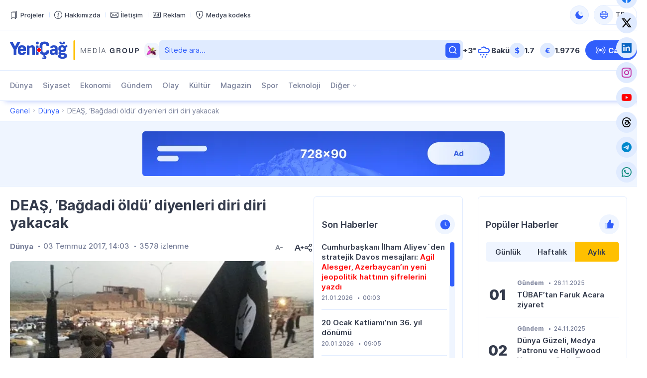

--- FILE ---
content_type: text/html; charset=UTF-8
request_url: https://yenicag.info/deas-bagdadi-oldu-diyenleri-diri-diri-yakacak/
body_size: 18334
content:
<!DOCTYPE html>
<html lang="tr" data-theme="light">
<head>
<meta charset="UTF-8" />
<meta name="viewport" content="width=device-width, initial-scale=1">
<meta http-equiv="x-dns-prefetch-control" content="on">
<link rel="preconnect" href="https://connect.facebook.net" crossorigin>
<link rel="preconnect" href="https://static.cloudflareinsights.com" crossorigin>
<link rel="dns-prefetch" href="https://googletagmanager.com">
<link rel="dns-prefetch" href="https://counter.yadro.ru">
<link rel="dns-prefetch" href="https://youtube.com">
<link rel="dns-prefetch" href="https://facebook.com">
<link rel="dns-prefetch" href="https://instagram.com">
<link rel="dns-prefetch" href="https://twitter.com">
<link rel="dns-prefetch" href="https://x.com">
<link rel="dns-prefetch" href="https://t.me">
<link rel="dns-prefetch" href="https://tiktok.com">
<title>DEAŞ, &#8216;Bağdadi öldü&#8217; diyenleri diri diri yakacak &#x2d; Yeni Çağ</title>
<meta name="robots" content="max-snippet:-1,max-image-preview:large,max-video-preview:-1" />
<link rel="canonical" href="https://yenicag.info/deas-bagdadi-oldu-diyenleri-diri-diri-yakacak" />
<meta name="description" content="DEAŞ, &lsquo;Bağdadi &ouml;ld&uuml;&rsquo; diyenleri diri diri yakacak&#8230;" />
<meta property="og:type" content="article" />
<meta property="og:locale" content="tr_TR" />
<meta property="og:site_name" content="Yeni Çağ" />
<meta property="og:title" content="DEAŞ, &#8216;Bağdadi öldü&#8217; diyenleri diri diri yakacak" />
<meta property="og:description" content="DEAŞ, &lsquo;Bağdadi &ouml;ld&uuml;&rsquo; diyenleri diri diri yakacak&#8230;" />
<meta property="og:url" content="https://yenicag.info/deas-bagdadi-oldu-diyenleri-diri-diri-yakacak" />
<meta property="og:image" content="https://yenicag.info/app/storage/2017/03/tr.yencag.az_2017-03-24_17-06-23.jpg" />
<meta property="og:image:width" content="640" />
<meta property="og:image:height" content="369" />
<meta property="article:published_time" content="2017-07-03T10:03:51+00:00" />
<meta property="article:modified_time" content="2018-08-15T21:34:45+00:00" />
<meta name="twitter:card" content="summary_large_image" />
<meta name="twitter:title" content="DEAŞ, &#8216;Bağdadi öldü&#8217; diyenleri diri diri yakacak" />
<meta name="twitter:description" content="DEAŞ, &lsquo;Bağdadi &ouml;ld&uuml;&rsquo; diyenleri diri diri yakacak&#8230;" />
<meta name="twitter:image" content="https://yenicag.info/app/storage/2017/03/tr.yencag.az_2017-03-24_17-06-23.jpg" />
<meta name="google-site-verification" content="SPDYl4Rbu9aJzRpyV_sHzQq4yY9HDoPHPVWYvyITM08" />
<meta name="msvalidate.01" content="6A40A66DA7D53726D4CA89440A3E15C3" />
<meta name="yandex-verification" content="fff2485ea986077b" />
<script type="application/ld+json">{"@context":"https://schema.org","@graph":[{"@type":"WebSite","@id":"https://yenicag.info/#/schema/WebSite","url":"https://yenicag.info/","name":"Yeni Çağ","alternateName":"Yeni Çağ Media Group","description":"Şimdi bizim çağımız!","inLanguage":"tr","potentialAction":{"@type":"SearchAction","target":{"@type":"EntryPoint","urlTemplate":"https://yenicag.info/search/{search_term_string}"},"query-input":"required name=search_term_string"},"publisher":{"@type":"Organization","@id":"https://yenicag.info/#/schema/Organization","name":"Yeni Çağ Media Group","url":"https://yenicag.info/","sameAs":["https://facebook.com/yenicagmedia","https://x.com/yenicagmedia","https://instagram.com/yenicagmedia","https://youtube.com/yenicagmedia","http://linkedin.com/in/yenicagmedia"],"logo":{"@type":"ImageObject","url":"https://yenicag.info/app/storage/2025/01/media-favicon-3v7cil.png","contentUrl":"https://yenicag.info/app/storage/2025/01/media-favicon-3v7cil.png","width":512,"height":512,"contentSize":"232051"}}},{"@type":"WebPage","@id":"https://yenicag.info/deas-bagdadi-oldu-diyenleri-diri-diri-yakacak","url":"https://yenicag.info/deas-bagdadi-oldu-diyenleri-diri-diri-yakacak","name":"DEAŞ, &#8216;Bağdadi öldü&#8217; diyenleri diri diri yakacak &#x2d; Yeni Çağ","description":"DEAŞ, &lsquo;Bağdadi &ouml;ld&uuml;&rsquo; diyenleri diri diri yakacak&#8230;","inLanguage":"tr","isPartOf":{"@id":"https://yenicag.info/#/schema/WebSite"},"breadcrumb":{"@type":"BreadcrumbList","@id":"https://yenicag.info/#/schema/BreadcrumbList","itemListElement":[{"@type":"ListItem","position":1,"item":"https://yenicag.info/","name":"Yeni Çağ"},{"@type":"ListItem","position":2,"item":"https://yenicag.info/category/dunya","name":"Dünya"},{"@type":"ListItem","position":3,"name":"DEAŞ, &#8216;Bağdadi öldü&#8217; diyenleri diri diri yakacak"}]},"potentialAction":{"@type":"ReadAction","target":"https://yenicag.info/deas-bagdadi-oldu-diyenleri-diri-diri-yakacak"},"datePublished":"2017-07-03T10:03:51+00:00","dateModified":"2018-08-15T21:34:45+00:00","author":{"@type":"Person","@id":"https://yenicag.info/#/schema/Person/ee3ff5333f3b22b51bf697fbbd6490ca","name":"Yeni Çağ Media Group","description":"Takımının edindiği ana ama&ccedil; &ndash; yalnız ve ancak g&uuml;venilir kaynaklara dayanarak doğru haber yaymak, tarafsızlığını koruyarak olaylara t&uuml;m a&ccedil;ılardan ışık tutabilmektir."}}]}</script>
<script type="application/ld+json">{"@context":"https://schema.org","@type":"NewsArticle","headline":"DEAŞ, &#8216;Bağdadi öldü&#8217; diyenleri diri diri yakacak &#x2d; Yeni Çağ","description":"DEAŞ, &lsquo;Bağdadi &ouml;ld&uuml;&rsquo; diyenleri diri diri yakacak&hellip;","author":{"@type":"Person","@id":"https://yenicag.info/#/schema/Person/ee3ff5333f3b22b51bf697fbbd6490ca","name":"Yeni Çağ Media Group","description":"Takımının edindiği ana ama&ccedil; &ndash; yalnız ve ancak g&uuml;venilir kaynaklara dayanarak doğru haber yaymak, tarafsızlığını koruyarak olaylara t&uuml;m a&ccedil;ılardan ışık tutabilmektir."},"datePublished":"2017-07-03T14:03:51+03:00","dateModified":"2018-08-16T00:34:45+03:00","mainEntityOfPage":{"@type":"WebPage","@id":"https://yenicag.info/deas-bagdadi-oldu-diyenleri-diri-diri-yakacak"},"publisher":{"@type":"Organization","name":"Yeni Çağ Media Group","logo":{"@type":"ImageObject","url":"https://yenicag.info/app/storage/2025/01/media-favicon-3v7cil.png"}},"url":"https://yenicag.info/deas-bagdadi-oldu-diyenleri-diri-diri-yakacak","image":{"@type":"ImageObject","url":"https://yenicag.info/app/storage/2017/03/tr.yencag.az_2017-03-24_17-06-23.jpg"}}</script><link rel="alternate" type="application/rss+xml" href="https://yenicag.info/feed" title="Yeni Çağ"/>
<link rel="sitemap" type="application/xml" href="https://yenicag.info/sitemap.xml" title="Sitemap"/>
<link rel="sitemap" type="application/xml" href="https://yenicag.info/news-sitemap.xml" title="News Sitemap"/>
<meta name="theme-color" content="#ffffff" media="(prefers-color-scheme: light)">
<meta name="theme-color" content="#000000" media="(prefers-color-scheme: dark)">
<meta name="apple-mobile-web-app-title" content="Yeni Çağ">
<link rel="icon" type="image/png" href="https://yenicag.info/app/manifest/favicon-96x96.png?v=713e4d" sizes="96x96">
<link rel="icon" type="image/svg+xml" href="https://yenicag.info/app/manifest/favicon.svg?v=713e4d">
<link rel="apple-touch-icon" href="https://yenicag.info/app/manifest/apple-touch-icon.png?v=713e4d" sizes="180x180">
<link rel="manifest" href="https://yenicag.info/app/manifest/site.webmanifest?v=713e4d">
<link rel="alternate" hreflang="az" href="https://yenicag.az"/>
<link rel="alternate" hreflang="tr" href="https://yenicag.info"/>
<link rel="alternate" hreflang="ru" href="https://novayaepoxa.com"/>
<link rel="alternate" hreflang="x-default" href="https://yenicag.az"/>
<link rel='stylesheet' href='https://yenicag.info/app/frontend/main/assets/css/app.plugins.min.css?v=713e4d' media='all' />
<link rel='stylesheet' href='https://yenicag.info/app/frontend/main/assets/css/app.core.min.css?v=713e4d' media='all' />
<link rel='stylesheet' href='https://yenicag.info/app/frontend/main/assets/css/app.icon.min.css?v=713e4d' media='all' />
<link rel='stylesheet' href='https://yenicag.info/app/frontend/main/assets/css/app.font.min.css?v=713e4d' media='all' />
<link rel='stylesheet' href='https://yenicag.info/app/frontend/main/assets/css/app.desktop.min.css?v=713e4d' media='all' />
<script src="https://yenicag.info/app/frontend/main/assets/js/jquery.min.js?v=713e4d"></script>
<script>if (document.location.protocol != 'https:') {document.location = document.URL.replace(/^http:/i, 'https:');}</script>
<script>if ('serviceWorker' in navigator){navigator.serviceWorker.register('/service-worker.js').then(function(registration){}, function(error){console.log('Service worker registration failed:', error);});} else {console.log('Service workers are not supported.');}</script>
<!-- Google tag (gtag.js) -->
<script async src="https://www.googletagmanager.com/gtag/js?id=G-RY0ZCZX7E0"></script>
<script>
  window.dataLayer = window.dataLayer || [];
  function gtag(){dataLayer.push(arguments);}
  gtag('js', new Date());

  gtag('config', 'G-RY0ZCZX7E0');
</script>

<!-- Yandex.Metrika counter --> <script type="text/javascript" > (function(m,e,t,r,i,k,a){m[i]=m[i]||function(){(m[i].a=m[i].a||[]).push(arguments)}; m[i].l=1*new Date(); for (var j = 0; j < document.scripts.length; j++) {if (document.scripts[j].src === r) { return; }} k=e.createElement(t),a=e.getElementsByTagName(t)[0],k.async=1,k.src=r,a.parentNode.insertBefore(k,a)}) (window, document, "script", "https://mc.yandex.ru/metrika/tag.js", "ym"); ym(100401669, "init", { clickmap:true, trackLinks:true, accurateTrackBounce:true }); </script> <noscript><div><img src="https://mc.yandex.ru/watch/100401669" style="position:absolute; left:-9999px;" alt="" /></div></noscript> <!-- /Yandex.Metrika counter -->
</head>
<body id="app" class="is-chrome is-single is-singular is-desktop">
<!-- Facebook tag (sdk.js) -->
<script>
  window.fbAsyncInit = function() {
    FB.init({
      appId      : '1770758326574664',
      xfbml      : true,
      version    : 'v22.0'
    });
    FB.AppEvents.logPageView();
  };

  (function(d, s, id){
     var js, fjs = d.getElementsByTagName(s)[0];
     if (d.getElementById(id)) {return;}
     js = d.createElement(s); js.id = id;
     js.src = "https://connect.facebook.net/tr_TR/sdk.js";
     fjs.parentNode.insertBefore(js, fjs);
   }(document, 'script', 'facebook-jssdk'));
</script>


<div id="overlay" class="overlay-area"></div>

<header id="header" class="header-area" role="banner" itemscope itemtype="http://schema.org/WPHeader">
    <section id="header-top" class="header-top-area">
        <div class="container">
            <div class="inner">
                <div class="inner-col">
                    <div class="area-menu">
                        <nav class="area-nav-pages"  aria_label="Sayfalar Gezintisi"><ul class="menu"><li class="menu-item has-icon"><span class="link"><a href="https://yenicagmediagroup.com/projects" target="_blank"title="Projeler sayfasına geç"aria-label="Projeler sayfasına geç"><span class="item-inner"><span class="icon"><i class="bi bi-bookmarks" aria-hidden="true"></i></span><span class="title before">Projeler</span></span></a></span></li><li class="menu-item has-icon"><span class="link"><a href="https://yenicag.info/about" title="Hakkımızda sayfasına geç"aria-label="Hakkımızda sayfasına geç"><span class="item-inner"><span class="icon"><i class="bi bi-info-circle" aria-hidden="true"></i></span><span class="title before">Hakkımızda</span></span></a></span></li><li class="menu-item has-icon"><span class="link"><a href="https://yenicag.info/contact" title="İletişim sayfasına geç"aria-label="İletişim sayfasına geç"><span class="item-inner"><span class="icon"><i class="bi bi-envelope" aria-hidden="true"></i></span><span class="title before">İletişim</span></span></a></span></li><li class="menu-item has-icon"><span class="link"><a href="https://yenicag.info/advertising" title="Reklam sayfasına geç"aria-label="Reklam sayfasına geç"><span class="item-inner"><span class="icon"><i class="bi bi-badge-ad" aria-hidden="true"></i></span><span class="title before">Reklam</span></span></a></span></li><li class="menu-item has-icon"><span class="link"><a href="https://yenicag.info/media-codex" title="Medya kodeks sayfasına geç"aria-label="Medya kodeks sayfasına geç"><span class="item-inner"><span class="icon"><i class="bi bi-shield-lock" aria-hidden="true"></i></span><span class="title before">Medya kodeks</span></span></a></span></li></ul></nav>
                    </div>
                </div>
                <div class="inner-col">
                    <div class="area-theme-switch">
                        <button class="light-mode-active" title="Temayı değiş" aria-label="Temayı değiş" type="button" data-theme-toggle><span class="icon"></span></button>
                    </div>
                    <div class="area-language-switch">
                        <div class="dropdown dropdown-checker"><button class="dropdown-toggle" title="Dili değiş" aria-label="Dili değiş" type="button" data-bs-toggle="dropdown" aria-expanded="false"><span class="icon"><i class="bi bi-globe"></i></span><span class="title">TR</span><span class="caret"></span></button><ul class="dropdown-menu"><li><h4 class="dropdown-header">Dili seçin</h4></li><li><hr class="dropdown-divider"></li><li class="tr active"><a href="https://www.yenicag.info" target="_self" title="Türkçe versiyonuna geç" aria-label="Türkçe versiyonuna geç" class="dropdown-item"><span class="icon"><img src="https://yenicag.info/app/storage/2025/01/tr.svg" width="64" height="64" alt="icon-0" class="me-2" decoding="async" loading="lazy"/></span><span class="title">Türkçe</span></a></li><li class="az"><a href="https://www.yenicag.az" target="_blank" title="Azərbaycan dili versiyasına keç" aria-label="Azərbaycan dili versiyasına keç" class="dropdown-item"><span class="icon"><img src="https://yenicag.info/app/storage/2025/01/az.svg" width="64" height="64" alt="icon-1" class="me-2" decoding="async" loading="lazy"/></span><span class="title">Azərbaycan dili</span></a></li><li class="ru"><a href="https://www.novayaepoxa.com/" target="_blank" title="Перейти на русскую версию" aria-label="Перейти на русскую версию" class="dropdown-item"><span class="icon"><img src="https://yenicag.info/app/storage/2025/01/ru.svg" width="64" height="64" alt="icon-2" class="me-2" decoding="async" loading="lazy"/></span><span class="title">Русский</span></a></li></ul></div>
                    </div>
                </div>
            </div>
        </div>
    </section>
    <section id="header-middle" class="header-middle-area">
        <div class="container">
            <div class="inner">
                <div class="inner-col">
                    <div class="area-logo">
                        <a href="https://yenicag.info/" title="Yeni Çağ - Şimdi bizim çağımız!" class="site-logo-link"><div class="site-logo-media"><img width="261" height="40" class="site-logo-image" src="https://yenicag.info/app/storage/2025/01/logo-header.svg" alt="yeni-cag" decoding="async" loading="lazy"/><img width="261" height="41" class="site-logo-image-dark" src="https://yenicag.info/app/storage/2025/01/logo-header-dark.svg" alt="yeni-cag" decoding="async" loading="lazy"/><img width="31" height="30" class="site-logo-icon" src="https://yenicag.info/app/storage/2025/01/media-logo-extra-xaribulbul-p3zbvs.png" alt="media-logo-extra-xaribulbul" decoding="async" loading="lazy"/></div><div class="site-logo-headline visually-hidden"><h2 class="site-title">Yeni Çağ</h2><p class="site-description">Şimdi bizim çağımız!</p></div></a>
                    </div>
                </div>
                <div class="inner-col">
                    <div class="area-search">
                        <form role="search"  method="get" class="search-form" action="https://yenicag.info/"><label for="search-form-2" class="visually-hidden">Ara</label><input type="search" id="search-form-2" name="s" class="search-field" autocomplete="off" minlength="3" placeholder="Sitede ara&hellip;" value="" required/><button type="submit" class="search-submit" title="Ara"><svg xmlns="http://www.w3.org/2000/svg" width="20" height="20" viewBox="0 0 20 20"><path d="M0,20v0ZM20,0V0ZM17.177,16.116l-2.728-2.727a7.012,7.012,0,1,0-1.06,1.06l2.727,2.728a.5.5,0,0,0,.707,0l.354-.354A.5.5,0,0,0,17.177,16.116ZM9,3.5A5.5,5.5,0,1,1,3.5,9,5.506,5.506,0,0,1,9,3.5Z" fill="currentColor"/></svg></form>
                    </div>
                </div>
                <div class="inner-col">
                    <div class="area-weather">
                        <a href="https://yenicag.info/weather" title="Hava durumu sayfasına geç" class="group"><div class="temp">+3&#176;</div><div class="condition"><img src="https://yenicag.info/app/frontend/main/assets/img/weather/snow.svg" with="30" height="30" alt="snow" decoding="async" loading="lazy"></div><div class="city">Bakü</div></a>
                    </div>
                </div>
                <div class="inner-col">
                    <div class="area-currency">
                        <a href="https://yenicag.info/currency" title="Döviz Kurları sayfasına geç" class="group"><div class="item"><div class="symbol">&#36;</div><div class="value">1.7</div><div class="status"><i class="bi bi-dash-lg neutral" aria-label="neutral"></i></div></div><div class="item"><div class="symbol">&#8364;</div><div class="value">1.9776</div><div class="status"><i class="bi bi-dash-lg neutral" aria-label="neutral"></i></div></div></a>
                    </div>
                </div>
                <div class="inner-col">
                    <div class="area-link">
                        <a href="https://yenicag.info/live" class="btn btn-color-01" title="Canlı yayın sayfasına geç" target="_self"><i class="bi bi-broadcast"></i><span>Canlı</span></a>
                    </div>
                </div>
            </div>
        </div>
    </section>
    <section id="header-bottom" class="header-bottom-area">
        <div class="container">
            <div class="inner">
                <div class="inner-col">
                    <div class="area-navigation">
                        <nav class="area-nav-categories"  aria_label="Kategori Gezintisi"><ul class="menu"><li class="menu-item"><span class="link"><a href="https://yenicag.info/category/dunya" title="Dünya sayfasına geç"aria-label="Dünya sayfasına geç">Dünya</a></span></li><li class="menu-item"><span class="link"><a href="https://yenicag.info/category/siyaset" title="Siyaset sayfasına geç"aria-label="Siyaset sayfasına geç">Siyaset</a></span></li><li class="menu-item"><span class="link"><a href="https://yenicag.info/category/ekonomi" title="Ekonomi sayfasına geç"aria-label="Ekonomi sayfasına geç">Ekonomi</a></span></li><li class="menu-item"><span class="link"><a href="https://yenicag.info/category/gundem" title="Gündem sayfasına geç"aria-label="Gündem sayfasına geç">Gündem</a></span></li><li class="menu-item"><span class="link"><a href="https://yenicag.info/category/olay" title="Olay sayfasına geç"aria-label="Olay sayfasına geç">Olay</a></span></li><li class="menu-item"><span class="link"><a href="https://yenicag.info/category/kultur" title="Kültür sayfasına geç"aria-label="Kültür sayfasına geç">Kültür</a></span></li><li class="menu-item"><span class="link"><a href="https://yenicag.info/category/magazin" title="Magazin sayfasına geç"aria-label="Magazin sayfasına geç">Magazin</a></span></li><li class="menu-item"><span class="link"><a href="https://yenicag.info/category/spor" title="Spor sayfasına geç"aria-label="Spor sayfasına geç">Spor</a></span></li><li class="menu-item"><span class="link"><a href="https://yenicag.info/category/teknoloji" title="Teknoloji sayfasına geç"aria-label="Teknoloji sayfasına geç">Teknoloji</a></span></li><li class="menu-item anchor has-child has-child-end"><span class="link"><a href="#" title="Diğer alt menüsünü aç"aria-label="Diğer alt menüsünü aç">Diğer</a><span class="caret"></span></span><ul class="submenu"><li class="menu-item"><span class="link"><a href="https://yenicag.info/category/roportaj" title="Röportaj sayfasına geç"aria-label="Röportaj sayfasına geç">Röportaj</a></span></li><li class="menu-item"><span class="link"><a href="https://yenicag.info/category/arastirma" title="Araştırma sayfasına geç"aria-label="Araştırma sayfasına geç">Araştırma</a></span></li><li class="menu-item"><span class="link"><a href="https://yenicag.info/category/analiz" title="Analiz sayfasına geç"aria-label="Analiz sayfasına geç">Analiz</a></span></li><li class="menu-item"><span class="link"><a href="https://yenicag.info/category/bilim" title="Bilim sayfasına geç"aria-label="Bilim sayfasına geç">Bilim</a></span></li><li class="menu-item"><span class="link"><a href="https://yenicag.info/category/egitim" title="Eğitim sayfasına geç"aria-label="Eğitim sayfasına geç">Eğitim</a></span></li><li class="menu-item"><span class="link"><a href="https://yenicag.info/category/saglik" title="Sağlık sayfasına geç"aria-label="Sağlık sayfasına geç">Sağlık</a></span></li><li class="menu-item"><span class="link"><a href="https://yenicag.info/category/yasam" title="Yaşam sayfasına geç"aria-label="Yaşam sayfasına geç">Yaşam</a></span></li><li class="menu-item"><span class="link"><a href="https://yenicag.info/category/ordu" title="Ordu sayfasına geç"aria-label="Ordu sayfasına geç">Ordu</a></span></li><li class="menu-item"><span class="link"><a href="https://yenicag.info/category/projects" title="Projeler sayfasına geç"aria-label="Projeler sayfasına geç">Projeler</a></span></li><li class="menu-item"><span class="link"><a href="https://yenicag.info/category/video-haberler" title="Video Haberler sayfasına geç"aria-label="Video Haberler sayfasına geç">Video Haberler</a></span></li><li class="menu-item"><span class="link"><a href="https://yenicag.info/category/foto-haberler" title="Foto Haberler sayfasına geç"aria-label="Foto Haberler sayfasına geç">Foto Haberler</a></span></li></ul></li></ul></nav>
                    </div>
                </div>
                <div class="inner-col">
                    <div class="area-social">
                        <div class="social-links-area colored-icon"><ul><li class="facebook has-icon"><a href="https://facebook.com/yenicagmedia" target="_blank" title="Facebook sayfamıza katıl" aria-label="Facebook sayfamıza katıl" rel="nofollow"><p class="links-caption"><span class="icon"><i class="bi bi-facebook"></i></span><span class="title visually-hidden before">Facebook</span></p></a></li><li class="twitter has-icon"><a href="https://www.x.com" target="_blank" title="Twiiter sayfamıza katıl" aria-label="Twiiter sayfamıza katıl" rel="nofollow"><p class="links-caption"><span class="icon"><i class="bi bi-twitter-x"></i></span><span class="title visually-hidden before">Twitter</span></p></a></li><li class="linkedin has-icon"><a href="http://linkedin.com/in/yenicagmedia" target="_blank" title="LinkedIn sayfamıza katıl" aria-label="LinkedIn sayfamıza katıl" rel="nofollow"><p class="links-caption"><span class="icon"><i class="bi bi-linkedin"></i></span><span class="title visually-hidden before">LinkedIn</span></p></a></li><li class="instagram has-icon"><a href="https://www.instagram.com/yenicagmedia" target="_blank" title="Instagram sayfamıza katıl" aria-label="Instagram sayfamıza katıl" rel="nofollow"><p class="links-caption"><span class="icon"><i class="bi bi-instagram"></i></span><span class="title visually-hidden before">Instagram</span></p></a></li><li class="youtube has-icon"><a href="https://www.youtube.com/yenicagmedia" target="_blank" title="YouTube kanalımıza katıl" aria-label="YouTube kanalımıza katıl" rel="nofollow"><p class="links-caption"><span class="icon"><i class="bi bi-youtube"></i></span><span class="title visually-hidden before">YouTube</span></p></a></li><li class="threads has-icon"><a href="https://www.threads.net/yenicagmedia" target="_blank" title="Thread sayfamıza katıl" aria-label="Thread sayfamıza katıl" rel="nofollow"><p class="links-caption"><span class="icon"><i class="bi bi-threads"></i></span><span class="title visually-hidden before">Threads</span></p></a></li><li class="telegram has-icon"><a href="https://t.me/yenicagaz" target="_blank" title="Telegram kanalımıza katıl" aria-label="Telegram kanalımıza katıl" rel="nofollow"><p class="links-caption"><span class="icon"><i class="bi bi-telegram"></i></span><span class="title visually-hidden before">Telegram</span></p></a></li><li class="whatsapp has-icon"><a href="https://whatsapp.com/channel/0029VaDKs9NBVJl3e5Rsbo3r" target="_blank" title="Whatsapp kanalımıza katıl" aria-label="Whatsapp kanalımıza katıl" rel="nofollow"><p class="links-caption"><span class="icon"><i class="bi bi-whatsapp"></i></span><span class="title visually-hidden before">Whatsapp</span></p></a></li></ul></div>
                    </div>
                </div>
            </div>
        </div>
    </section>
</header>

<section id="breadcrumb" class="breadcrumb-area">
    <div class="container">
        <div class="inner">
            <div class="inner-col">
                <nav class="area-trail scrollbar" aria-label="Gezinti"><ul class="list"><li class="item item-begin"><a href="https://yenicag.info" rel="home"><span>Genel</span></a></li><li class="item"><a href="https://yenicag.info/category/dunya"><span>Dünya</span></a></li><li class="item item-end"><span>DEAŞ, &#8216;Bağdadi öldü&#8217; diyenleri diri diri yakacak</span></li></ul></nav>
            </div>
        </div>
    </div>
</section>

<section id="ads-top" class="ads-top-area">
    <div class="container">
        <div class="area-widget widget-ads">
            <div id="widget_advertising-2" class="widget widget-ads widget_advertising_class widget-advertising"><div class="ads-container"><a href="https://yenicag.info/ads-click.php?id=251306&#038;redirect=https://yenicag.info/advertising" target="_blank" rel="nofollow"><img src="https://yenicag.info/app/storage/2025/02/media-Ads-728x90-n91lk6.png" alt="media-ads-728x90" width="728" height="90" decoding="async" loading="lazy"></a></div></div>        </div>
    </div>
</section>

<main id="main" class="main-area" role="main" itemscope itemtype="http://schema.org/WebPageElement">
    <section id="main-content" class="main-content-area">
        <div class="container">
            <div class="inner">
                <div class="inner-col-left">
                    <div class="inner-content">
                        <div class="inner-content-left">
                            <section class="area-content">
                                <div class="area-single"><div class="area-single-inner"><article id="article-158435" class="article-read article-single-item">
    <div class="article-inner">
        <h1 class="article-title">DEAŞ, &#8216;Bağdadi öldü&#8217; diyenleri diri diri yakacak</h1>        <div class="article-meta-group">
            <div class="article-meta-group-col">
                <div class="article-meta"><ul><li class="tax"><a href="https://yenicag.info/category/dunya" title="Dünya sayfasına geç" rel="bookmark">Dünya</a></li><li class="date date-only"><time class="published-date" datetime="2017-07-03T14:03:51+03:00"><span class="d">03 Temmuz 2017, 14:03</span></time></li><li class="view"><span>3578 izlenme</span></li></ul></div>            </div>
            <div class="article-meta-group-col">
                <div class="article-font-size-mini"><button type="button" class="decrease-font-size-button" title="Küçült" aria-label="Küçült" disabled><svg xmlns="http://www.w3.org/2000/svg" viewBox="0 0 20 20" class="br5OTy0v"><path d="M18 9.6v.801a.5.5 0 0 1-.5.5h-4a.5.5 0 0 1-.5-.5V9.6a.5.5 0 0 1 .5-.5h4a.5.5 0 0 1 .5.5zM20 0v20V0zM0 0v20V0zm6.537 11.1L8 6.901 9.463 11.1H6.537zM8.839 5H7.161a.5.5 0 0 0-.464.315l-3.6 9a.5.5 0 0 0 .464.685h1.077a.5.5 0 0 0 .465-.314l.714-1.785h4.366l.714 1.785a.5.5 0 0 0 .465.314h1.077a.5.5 0 0 0 .464-.685l-3.6-9A.5.5 0 0 0 8.839 5z" fill="currentColor" fill-rule="evenodd"></path></svg></button><button type="button" class="increase-font-size-button" title="Büyüt" aria-label="Büyüt"><svg xmlns="http://www.w3.org/2000/svg" viewBox="0 0 20 20"><path d="M20 9.6v.801a.5.5 0 0 1-.5.5h-1.6V12.5a.5.5 0 0 1-.5.5h-.8a.5.5 0 0 1-.5-.5v-1.599h-1.6a.5.5 0 0 1-.5-.5V9.6a.5.5 0 0 1 .5-.5h1.6V7.5a.5.5 0 0 1 .5-.5h.8a.5.5 0 0 1 .5.5v1.6h1.6a.5.5 0 0 1 .5.5zM20 0v20V0zM0 0v20V0zm5.977 11L8 5.5l2.023 5.5H5.977zm3.062-7H6.961a.5.5 0 0 0-.464.315l-4.4 11a.5.5 0 0 0 .464.685h1.077a.5.5 0 0 0 .465-.314L5.177 13h5.646l1.074 2.686a.5.5 0 0 0 .465.314h1.077a.5.5 0 0 0 .464-.685l-4.4-11A.5.5 0 0 0 9.039 4z" fill="currentColor" fill-rule="evenodd"></path></svg></button></div>                <div class="article-share-mini"><button type="button" class="share-post-button" title="Paylaş" aria-label="Paylaş"><svg viewBox="0 0 20 20" fill="none" xmlns="http://www.w3.org/2000/svg"><path fill-rule="evenodd" clip-rule="evenodd" d="M20 0V20V0ZM0 0V20V0ZM14 12C13.144 12 12.377 12.362 11.831 12.937L7.894 10.75C7.956 10.509 8 10.261 8 10C8 9.739 7.956 9.491 7.894 9.25L11.831 7.063C12.377 7.638 13.144 8 14 8C15.657 8 17 6.657 17 5C17 3.343 15.657 2 14 2C12.343 2 11 3.343 11 5C11 5.26 11.044 5.509 11.106 5.75L7.169 7.937C6.623 7.362 5.856 7 5 7C3.343 7 2 8.343 2 10C2 11.657 3.343 13 5 13C5.856 13 6.623 12.638 7.169 12.063L11.106 14.25C11.044 14.491 11 14.74 11 15C11 16.657 12.343 18 14 18C15.657 18 17 16.657 17 15C17 13.343 15.657 12 14 12ZM5 8.5C5.827 8.5 6.5 9.173 6.5 10C6.5 10.827 5.827 11.5 5 11.5C4.173 11.5 3.5 10.827 3.5 10C3.5 9.173 4.173 8.5 5 8.5ZM14 13.5C14.827 13.5 15.5 14.173 15.5 15C15.5 15.827 14.827 16.5 14 16.5C13.173 16.5 12.5 15.827 12.5 15C12.5 14.173 13.173 13.5 14 13.5ZM14 3.5C14.827 3.5 15.5 4.173 15.5 5C15.5 5.827 14.827 6.5 14 6.5C13.173 6.5 12.5 5.827 12.5 5C12.5 4.173 13.173 3.5 14 3.5Z" fill="currentColor"></path></svg></button></div><script>const share_button = document.querySelector('.share-post-button');share_button.addEventListener('click', function () {if (navigator.share) {navigator.share({title: "DEAŞ, &#8216;Bağdadi öldü&#8217; diyenleri diri diri yakacak",text: "DEAŞ, &#8216;Bağdadi öldü&#8217; diyenleri diri diri yakacak",url: "https://yenicag.info/deas-bagdadi-oldu-diyenleri-diri-diri-yakacak",}).then(() => console.log('Shared')).catch((error) => console.log('Not shared', error));} else {alert('Share is not available');}});</script>            </div>
        </div>
        <div class="article-image"><figure class="featured-media"><a href="https://yenicag.info/app/storage/2017/03/tr.yencag.az_2017-03-24_17-06-23.jpg" data-fancybox data-caption="DEAŞ, &#8216;Bağdadi öldü&#8217; diyenleri diri diri yakacak" title="Tam boyut için tıkla"><img width="640" height="369" src="https://yenicag.info/app/storage/2017/03/tr.yencag.az_2017-03-24_17-06-23.jpg" class="featured-image" alt="featured-image-158435" decoding="async" loading="lazy"></a></figure></div>        <div class="article-widget area-widget"><div id="widget_advertising-6" class="widget widget-ads widget_advertising_class widget-advertising"><div class="ads-container"><a href="https://yenicag.info/ads-click.php?id=251307&#038;redirect=https://yenicag.info/advertising" target="_blank" rel="nofollow"><img src="https://yenicag.info/app/storage/2025/01/media-Ads-468x60-zexfaq.png" alt="media-ads-468x60" width="468" height="60" decoding="async" loading="lazy"></a></div></div></div>        <div class="article-entry"><p>Irak medyası, DEAŞ&#8217;ın Bağdadi&#8217;nin öldüğü sinyalini veren bir vaizi diri diri yakarak infaz ettiğini öne sürdü.</p><div class="article-paragraph-widget area-widget"></div>
<p>Rus jetlerinin Rakka yakınlarında düzenlediği bir hava saldırısında öldürüldüğü iddia edilen terör örgütü DEAŞ&#8217;ın lideri Ebubekir el Bağdadi&#8217;nin ölümüyle ilgili örgüt içerisinde infazlar yaşandığı iddia edildi.</p>
<p>Irak merkezli televizyon kanalı Alsumaria&#8217;da yer alan habere göre, geçtiğimiz günlerde verdiği vaazda Bağdadi hakkında konuşurken gözyaşlarına boğularak, örgüt liderinin öldüğünün sinyallerini veren DEAŞ vaizi Ebu Kuteybe DEAŞ tarafından infaz edildi.</p>
<p>Ebu Kuteybe&#8217;nin Tel Afer&#8217;de canlı canlı yakılarak infaz edildiği belirtildi.</p>
<p>Yerel kaynaklara dayandırılan haberde örgütün, Bağdadi&#8217;nin hayatta olup olmadığını sorgulayanlara 50 kırbaç ceza verileceğini, Bağdadi&#8217;nin öldüğünü söyleyenlerin ise yakılarak infaz edileceğini duyurduğu belirtildi.</p>
<p>Rusya geçtiğimiz günlerde Ebubekir el Bağdadi&#8217;nin &#8216;yüksek olasılıkla&#8217; düzenlenen bir hava saldırısında öldürüldüğünü duyurmuş, İran da Bağdadi&#8217;nin öldüğü haberlerini doğrulamıştı. Irak Başbakanı İbadi de Bağdadi&#8217;nin öldüğü iddialarını doğrulayarak, DEAŞ&#8217;ın sonunun geldiğini söylemişti.</p>
<p><strong><a href="https://yenicag.info">Yenicag.Info</a></strong></p>
</div>        <div class="article-tags"><ul><li><a href="https://yenicag.info/tag/bagdadi" rel="tag">Bağdadi</a></li><li><a href="https://yenicag.info/tag/daes" rel="tag">DAEŞ</a></li><li><a href="https://yenicag.info/tag/hava-saldirisi" rel="tag">hava saldırısı</a></li><li><a href="https://yenicag.info/tag/infaz" rel="tag">infaz</a></li><li><a href="https://yenicag.info/tag/isid" rel="tag">IŞİD</a></li><li><a href="https://yenicag.info/tag/olum" rel="tag">ölüm</a></li><li><a href="https://yenicag.info/tag/orgut" rel="tag">örgüt</a></li><li><a href="https://yenicag.info/tag/rusya" rel="tag">Rusya</a></li><li><a href="https://yenicag.info/tag/sinyal" rel="tag">sinyal</a></li><li><a href="https://yenicag.info/tag/teror" rel="tag">terör</a></li></ul></div>        <div class="article-share"><h4 class="share-title"><strong>İlginizi çekti mi?</strong> Sosyal ağlarda paylaş</h4><ul class="share-buttons"><li id="share-facebook" class="share-item facebook"><a data-url="https://www.facebook.com/sharer.php?u=https://yenicag.info/deas-bagdadi-oldu-diyenleri-diri-diri-yakacak&#038;t=DEAŞ,%20&#8216;Bağdadi%20öldü&#8217;%20diyenleri%20diri%20diri%20yakacak" title="Facebookda paylaş" href="#" role="button"><i class="bi bi-facebook"></i></a></li><li id="share-twitter" class="share-item twitter"><a data-url="https://x.com/intent/tweet?url=https://yenicag.info/deas-bagdadi-oldu-diyenleri-diri-diri-yakacakamp;text=DEAŞ,%20&#8216;Bağdadi%20öldü&#8217;%20diyenleri%20diri%20diri%20yakacak" title="Twitterda  paylaş" href="#" role="button"><i class="bi bi-twitter-x"></i></a></li><li id="share-telegram" class="share-item telegram"><a data-url="https://t.me/share/url?url=https://yenicag.info/deas-bagdadi-oldu-diyenleri-diri-diri-yakacak&amp;text=DEAŞ, &#8216;Bağdadi öldü&#8217; diyenleri diri diri yakacak" title="Telegramda paylaş" href="#" role="button"><i class="bi bi-telegram"></i></a></li><li id="share-whatsapp" class="share-item whatsapp"><a data-url="https://web.whatsapp.com/send?text=https://yenicag.info/deas-bagdadi-oldu-diyenleri-diri-diri-yakacak" title="Whatsappda paylaş" href="#" role="button"><i class="bi bi-whatsapp"></i></a></li><li id="share-link" class="share-item link"><a data-url="https://yenicag.info/?p=158435" title="Linki kopyala" href="#" role="button"><i class="bi bi-copy"></i><span class="link-url">https://yenicag.info/?p=158435</span></a></li></ul></div>        <div class="article-related-by-tags"><h3>Konuyla ilgili</h3><ul><li><a href="https://yenicag.info/20-ocak-katliaminin-34-yil-donumu" title="20 Ocak Katliamı&#8217;nın 34. yıl dönümü sayfasına geç">20 Ocak Katliamı&#8217;nın 34. yıl dönümü</a></li><li><a href="https://yenicag.info/azerbaycanda-universiteye-duzenlenen-teror-saldirisinin-uzerinden-12-yil-gecti" title="Azerbaycan`da üniversiteye düzenlenen terör saldırısının üzerinden 12 yıl geçti sayfasına geç">Azerbaycan`da üniversiteye düzenlenen terör saldırısının üzerinden 12 yıl geçti</a></li><li><a href="https://yenicag.info/rusyaya-egemen-bir-devletin-topraklarinda-ne-isi-oldugu-sorulacaktir-fevzi-celebi-roportaj" title="&#8220;Rusya’ya egemen bir devletin topraklarında ne işi olduğu sorulacaktır&#8221; &#8211; Fevzi Çelebi / RÖPORTAJ sayfasına geç">&#8220;Rusya’ya egemen bir devletin topraklarında ne işi olduğu sorulacaktır&#8221; &#8211; Fevzi Çelebi / RÖPORTAJ</a></li><li><a href="https://yenicag.info/turkiye-fransa-gerilimi-ve-natonun-gelecegi-ankara-nasil-bir-politika-izleyecek-roportaj" title="Türkiye-Fransa gerilimi ve NATO`nun geleceği: Ankara nasıl bir politika izleyecek? &#8211; RÖPORTAJ sayfasına geç">Türkiye-Fransa gerilimi ve NATO`nun geleceği: Ankara nasıl bir politika izleyecek? &#8211; RÖPORTAJ</a></li><li><a href="https://yenicag.info/turkiyenin-bolgedeki-cikarlarini-hesaba-katmadan-karabagda-rus-uzmandan-carpici-yorum" title="&#8220;Türkiye&#8217;nin bölgedeki çıkarlarını hesaba katmadan Karabağ`da&#8230;&#8221; &#8211; Rus uzmandan çarpıcı yorum sayfasına geç">&#8220;Türkiye&#8217;nin bölgedeki çıkarlarını hesaba katmadan Karabağ`da&#8230;&#8221; &#8211; Rus uzmandan çarpıcı yorum</a></li></ul></div>        <div class="article-subscribe"><ul><li class="telegram has-icon"><a href="https://t.me/yenicagaz" target="_blank" title="Telegram kanalımıza katıl" aria-label="Telegram kanalımıza katıl" rel="nofollow"><p class="links-caption"><span class="icon"><i class="bi bi-telegram"></i></span><span class="title before"><span class="description"><strong>Telegram</strong> kanalımızda son haberleri takip edin</span><span class="slug">@yenicagmedia</span></span></p></a></li></ul></div>
        <div class="article-widget area-widget"><div id="widget_advertising-8" class="widget widget-ads widget_advertising_class widget-advertising"><div class="ads-container"><a href="https://yenicag.info/ads-click.php?id=251307&#038;redirect=https://yenicag.info/advertising" target="_blank" rel="nofollow"><img src="https://yenicag.info/app/storage/2025/01/media-Ads-468x60-zexfaq.png" alt="media-ads-468x60" width="468" height="60" decoding="async" loading="lazy"></a></div></div></div>    </div>
</article>
</div><div class="area-single-content-widget area-widget"><div id="widget_weather-2" class="widget widget_weather_class widget-weather"><h4 class="widget-title"><span class="widget-title-inner"><span class="widget-title-text">Hava Durumu</span><span class="widget-title-icon"><img src="https://yenicag.info/app/storage/2025/02/widget-weather.svg" alt="widget-title-icon" width="25" height="25" decoding="async" loading="lazy"></span></span></h4><div class="widget-inner"><a href="https://yenicag.info/weather" title="Hava durumu sayfasına geç" class="group"><div class="top"><div class="condition"><img src="https://yenicag.info/app/frontend/main/assets/img/weather/snow.svg" with="30" height="30" alt="snow" decoding="async" loading="lazy"></div><div class="caption"><div class="city">Bakü</div><div class="temp">+3&#176;</div></div></div><div class="middle"><div class="col"><div class="condition"><img src="https://yenicag.info/app/frontend/main/assets/img/weather/snow.svg" with="30" height="30" alt="snow" decoding="async" loading="lazy"></div><div class="caption"><div class="text">sabah</div><div class="temp">+3&#176;</div></div></div><div class="col"><div class="condition"><img src="https://yenicag.info/app/frontend/main/assets/img/weather/clear.svg" with="30" height="30" alt="clear" decoding="async" loading="lazy"></div><div class="caption"><div class="text">günortası</div><div class="temp">+4&#176;</div></div></div><div class="col"><div class="condition"><img src="https://yenicag.info/app/frontend/main/assets/img/weather/clear-night.svg" with="30" height="30" alt="clear-night" decoding="async" loading="lazy"></div><div class="caption"><div class="text">akşam</div><div class="temp">+3&#176;</div></div></div></div><div class="bottom"><div class="col"><div class="text">Rüzgar hızı: 11.89m/s</div></div><div class="col"><div class="text">Rüzgar yönü: KKB <i class="bi bi-cursor-fill degree-nnw"></i></div></div><div class="col"><div class="text">Rutubet: 69%</div></div></div></a></div>
</div><div id="widget_currency-2" class="widget widget_currency_class widget-currency"><h4 class="widget-title"><span class="widget-title-inner"><span class="widget-title-text">Döviz Hesaplayıcı</span><span class="widget-title-icon"><img src="https://yenicag.info/app/storage/2025/02/widget-currency.svg" alt="widget-title-icon" width="25" height="25" decoding="async" loading="lazy"></span></span></h4><div class="widget-inner"><div class="top"><p class="date">Veriler CBAR&#039;dan alınmıştır: 21.01.2026</p><div class="currency-calc-form"><div class="input"><input aria-label="Sayı" type="number" min="0" placeholder="Sayı" class="currency-input currency-input-1" value="1"><div class="separator"></div><select class="currency-select currency-select-1"><option value="AZN" data-value="1" data-flag="https://yenicag.info/app/frontend/main/assets/img/currency/az.svg">AZN</option><option value="USD" data-value="1.7" data-flag="https://yenicag.info/app/frontend/main/assets/img/currency/usd.svg" selected>USD</option><option value="EUR" data-value="1.9776" data-flag="https://yenicag.info/app/frontend/main/assets/img/currency/eur.svg">EUR</option><option value="GEL" data-value="0.6314" data-flag="https://yenicag.info/app/frontend/main/assets/img/currency/gel.svg">GEL</option><option value="RUB" data-value="2.1807" data-flag="https://yenicag.info/app/frontend/main/assets/img/currency/rub.svg">RUB</option><option value="TRY" data-value="0.0393" data-flag="https://yenicag.info/app/frontend/main/assets/img/currency/try.svg">TRY</option><option value="UAH" data-value="0.0392" data-flag="https://yenicag.info/app/frontend/main/assets/img/currency/uah.svg">UAH</option></select></div><div class="input"><input aria-label="Sayı" type="number" min="0" placeholder="Sayı" class="currency-input currency-input-2" value="1.7"><div class="separator"></div><select class="currency-select currency-select-2"><option value="AZN" data-value="1" data-flag="https://yenicag.info/app/frontend/main/assets/img/currency/az.svg">AZN</option><option value="USD" data-value="1.7" data-flag="https://yenicag.info/app/frontend/main/assets/img/currency/usd.svg">USD</option><option value="EUR" data-value="1.9776" data-flag="https://yenicag.info/app/frontend/main/assets/img/currency/eur.svg">EUR</option><option value="GEL" data-value="0.6314" data-flag="https://yenicag.info/app/frontend/main/assets/img/currency/gel.svg">GEL</option><option value="RUB" data-value="2.1807" data-flag="https://yenicag.info/app/frontend/main/assets/img/currency/rub.svg">RUB</option><option value="TRY" data-value="0.0393" data-flag="https://yenicag.info/app/frontend/main/assets/img/currency/try.svg">TRY</option><option value="UAH" data-value="0.0392" data-flag="https://yenicag.info/app/frontend/main/assets/img/currency/uah.svg">UAH</option></select></div></div></div><div class="bottom"><a href="https://yenicag.info/currency" title="Döviz Kurları sayfasına geç" class="btn btn-color-01">Tüm Döviz Kurları <i class="bi bi-box-arrow-up-right"></i></a></div></a></div>
</div></div></div>                            </section>
                        </div>
                        <div class="inner-content-right">
                            <aside class="area-widget">
                                <div id="widget_lent-2" class="widget widget_lent_class widget-lent"><h4 class="widget-title"><span class="widget-title-inner"><span class="widget-title-text">Son Haberler</span><span class="widget-title-icon"><img src="https://yenicag.info/app/storage/2025/02/widget-lent.svg" alt="widget-title-icon" width="25" height="25" decoding="async" loading="lazy"></span></span></h4><div class="widget-container"><div class="lent-start"><div class="lent-scroll" data-simplebar data-simplebar-auto-hide="false"><div class="widget-inner"><div class="article-item"><div class="article-inner"><div class="article-caption"><div class="article-title"><a href="https://yenicag.info/cumhurbaskani-ilham-aliyev-den-stratejik-davos-mesajlari-agil-alesger-azerbaycan-in-yeni-jeopolitik-hattinin-sifrelerini-yazdi" title="Cumhurbaşkanı İlham Aliyev`den stratejik Davos mesajları: Agil Alesger, Azerbaycan’ın yeni jeopolitik hattının şifrelerini yazdı  sayfasına geç" rel="bookmark">Cumhurbaşkanı İlham Aliyev`den stratejik Davos mesajları: <span style="color: #ff0000;">Agil Alesger, Azerbaycan’ın yeni jeopolitik hattının şifrelerini yazdı </span></a></div><div class="article-meta"><ul><li class="date date-only"><time class="published-date" datetime="2026-01-21T00:03:38+03:00"><span class="d">21.01.2026</span></time></li><li class="date date-only"><time class="published-date" datetime="2026-01-21T00:03:38+03:00"><span class="d">00:03</span></time></li></ul></div></div></div></div><div class="article-item"><div class="article-inner"><div class="article-caption"><div class="article-title"><a href="https://yenicag.info/20-ocak-katliami-nin-36-yil-donumu" title="20 Ocak Katliamı&#8217;nın 36. yıl dönümü sayfasına geç" rel="bookmark">20 Ocak Katliamı&#8217;nın 36. yıl dönümü</a></div><div class="article-meta"><ul><li class="date date-only"><time class="published-date" datetime="2026-01-20T09:05:22+03:00"><span class="d">20.01.2026</span></time></li><li class="date date-only"><time class="published-date" datetime="2026-01-20T09:05:22+03:00"><span class="d">09:05</span></time></li></ul></div></div></div></div><div class="article-item"><div class="article-inner"><div class="article-caption"><div class="article-title"><a href="https://yenicag.info/susturulan-halktan-galip-millete" title="Susturulan halktan galip millete sayfasına geç" rel="bookmark">Susturulan halktan galip millete</a></div><div class="article-meta"><ul><li class="date date-only"><time class="published-date" datetime="2026-01-19T18:58:36+03:00"><span class="d">19.01.2026</span></time></li><li class="date date-only"><time class="published-date" datetime="2026-01-19T18:58:36+03:00"><span class="d">18:58</span></time></li></ul></div></div></div></div><div class="article-item"><div class="article-inner"><div class="article-caption"><div class="article-title"><a href="https://yenicag.info/guney-azerbaycanlilar-iran-rejimini-protesto-etti" title="Güney Azerbaycanlılar İran rejimini protesto etti sayfasına geç" rel="bookmark">Güney Azerbaycanlılar İran rejimini protesto etti</a></div><div class="article-meta"><ul><li class="date date-only"><time class="published-date" datetime="2026-01-19T15:17:22+03:00"><span class="d">19.01.2026</span></time></li><li class="date date-only"><time class="published-date" datetime="2026-01-19T15:17:22+03:00"><span class="d">15:17</span></time></li></ul></div></div></div></div><div class="article-item"><div class="article-inner"><div class="article-caption"><div class="article-title"><a href="https://yenicag.info/mulki-idare-camiasinin-sesi-daha-gur-cikacak-mia-medya-grubu-geliyor" title="Mülki İdare camiasının sesi daha gür çıkacak! MİA Medya Grubu geliyor&#8230; sayfasına geç" rel="bookmark">Mülki İdare camiasının sesi daha gür çıkacak! <span style="color: #ff0000;">MİA Medya Grubu geliyor...</span></a></div><div class="article-meta"><ul><li class="date date-only"><time class="published-date" datetime="2026-01-18T23:45:17+03:00"><span class="d">18.01.2026</span></time></li><li class="date date-only"><time class="published-date" datetime="2026-01-18T23:45:17+03:00"><span class="d">23:45</span></time></li></ul></div></div></div></div><div class="article-item"><div class="article-inner"><div class="article-caption"><div class="article-title"><a href="https://yenicag.info/iran-da-yanlislara-karsi-yapilan-daha-buyuk-yanlislar-tenzile-rustemhanli-yaziyor" title="İran’da yanlışlara karşı yapılan daha büyük yanlışlar &#8211; Tenzile Rüstemhanlı yazıyor sayfasına geç" rel="bookmark">İran’da yanlışlara karşı yapılan daha büyük yanlışlar -<span style="color: #ff0000;"> Tenzile Rüstemhanlı yazıyor</span></a></div><div class="article-meta"><ul><li class="date date-only"><time class="published-date" datetime="2026-01-13T09:17:02+03:00"><span class="d">13.01.2026</span></time></li><li class="date date-only"><time class="published-date" datetime="2026-01-13T09:17:02+03:00"><span class="d">09:17</span></time></li></ul></div></div></div></div><div class="article-item"><div class="article-inner"><div class="article-caption"><div class="article-title"><a href="https://yenicag.info/t-c-ticaret-bakanligi-ndan-turkchem-2026-fuari-katilimcilarina-destek" title="T.C. Ticaret Bakanlığı’ndan TURKCHEM 2026 Fuarı Katılımcılarına Destek sayfasına geç" rel="bookmark">T.C. Ticaret Bakanlığı’ndan TURKCHEM 2026 Fuarı Katılımcılarına Destek</a></div><div class="article-meta"><ul><li class="date date-only"><time class="published-date" datetime="2026-01-12T14:53:42+03:00"><span class="d">12.01.2026</span></time></li><li class="date date-only"><time class="published-date" datetime="2026-01-12T14:53:42+03:00"><span class="d">14:53</span></time></li></ul></div></div></div></div><div class="article-item"><div class="article-inner"><div class="article-caption"><div class="article-title"><a href="https://yenicag.info/bir-dusman-tweeti-turkiye-yi-tek-yumruk-yapti-azerbaycan-milletvekili-tenzile-rustemhanli-yaziyor" title="Bir düşman tweeti Türkiye’yi tek yumruk yaptı – Azerbaycan Milletvekili Tenzile Rüstemhanlı yazıyor sayfasına geç" rel="bookmark">Bir düşman tweeti Türkiye’yi tek yumruk yaptı – <span style="color: #ff0000;">Azerbaycan Milletvekili Tenzile Rüstemhanlı yazıyor</span></a></div><div class="article-meta"><ul><li class="date date-only"><time class="published-date" datetime="2026-01-09T16:41:03+03:00"><span class="d">09.01.2026</span></time></li><li class="date date-only"><time class="published-date" datetime="2026-01-09T16:41:03+03:00"><span class="d">16:41</span></time></li></ul></div></div></div></div><div class="article-item"><div class="article-inner"><div class="article-caption"><div class="article-title"><a href="https://yenicag.info/azerbaycan-kazakistan-ve-turkmenistan-dunyayi-birbirine-baglayacak" title="Azerbaycan, Kazakistan ve Türkmenistan dünyayı birbirine bağlayacak sayfasına geç" rel="bookmark">Azerbaycan, Kazakistan ve Türkmenistan dünyayı birbirine bağlayacak</a></div><div class="article-meta"><ul><li class="date date-only"><time class="published-date" datetime="2026-01-07T17:03:38+03:00"><span class="d">07.01.2026</span></time></li><li class="date date-only"><time class="published-date" datetime="2026-01-07T17:03:38+03:00"><span class="d">17:03</span></time></li></ul></div></div></div></div><div class="article-item"><div class="article-inner"><div class="article-caption"><div class="article-title"><a href="https://yenicag.info/turk-devletleri-dunya-ortalamasinin-iki-kati-buyudu" title="Türk devletleri dünya ortalamasının iki katı büyüdü sayfasına geç" rel="bookmark">Türk devletleri dünya ortalamasının iki katı büyüdü</a></div><div class="article-meta"><ul><li class="date date-only"><time class="published-date" datetime="2026-01-07T13:52:10+03:00"><span class="d">07.01.2026</span></time></li><li class="date date-only"><time class="published-date" datetime="2026-01-07T13:52:10+03:00"><span class="d">13:52</span></time></li></ul></div></div></div></div><div class="article-item"><div class="article-inner"><div class="article-caption"><div class="article-title"><a href="https://yenicag.info/kazakistan-cumhurbaskani-kasim-comert-tokayev-sembolik-bir-isme-sahip-olan-turkistan-gazetesine-roportaj-verdi" title="Kazakistan Cumhurbaşkanı Kasım Cömert Tokayev, sembolik bir isme sahip olan “Türkistan” gazetesine röportaj verdi sayfasına geç" rel="bookmark">Kazakistan Cumhurbaşkanı Kasım Cömert Tokayev, sembolik bir isme sahip olan “Türkistan” gazetesine röportaj verdi</a></div><div class="article-meta"><ul><li class="date date-only"><time class="published-date" datetime="2026-01-06T10:58:47+03:00"><span class="d">06.01.2026</span></time></li><li class="date date-only"><time class="published-date" datetime="2026-01-06T10:58:47+03:00"><span class="d">10:58</span></time></li></ul></div></div></div></div><div class="article-item"><div class="article-inner"><div class="article-caption"><div class="article-title"><a href="https://yenicag.info/cumhurbaskani-aliyev-abd-senatosu-silahli-kuvvetler-komitesi-uyelerini-kabul-etti" title="Cumhurbaşkanı Aliyev, ABD Senatosu Silahlı Kuvvetler Komitesi üyelerini kabul etti sayfasına geç" rel="bookmark">Cumhurbaşkanı Aliyev, ABD Senatosu Silahlı Kuvvetler Komitesi üyelerini kabul etti</a></div><div class="article-meta"><ul><li class="date date-only"><time class="published-date" datetime="2026-01-04T17:48:24+03:00"><span class="d">04.01.2026</span></time></li><li class="date date-only"><time class="published-date" datetime="2026-01-04T17:48:24+03:00"><span class="d">17:48</span></time></li></ul></div></div></div></div><div class="article-item"><div class="article-inner"><div class="article-caption"><div class="article-title"><a href="https://yenicag.info/dunya-azerbaycanlilar-dayanisma-gunu-istanbul-da-kutlandi" title="Dünya Azerbaycanlılar Dayanışma Günü İstanbul’da Kutlandı sayfasına geç" rel="bookmark">Dünya Azerbaycanlılar Dayanışma Günü İstanbul’da Kutlandı</a></div><div class="article-meta"><ul><li class="date date-only"><time class="published-date" datetime="2025-12-29T14:48:23+03:00"><span class="d">29.12.2025</span></time></li><li class="date date-only"><time class="published-date" datetime="2025-12-29T14:48:23+03:00"><span class="d">14:48</span></time></li></ul></div></div></div></div><div class="article-item"><div class="article-inner"><div class="article-caption"><div class="article-title"><a href="https://yenicag.info/yalova-da-duzenlenen-teror-orgutu-deas-operasyonunda-3-polis-sehit-oldu" title="Yalova&#8217;da düzenlenen terör örgütü DEAŞ operasyonunda 3 polis şehit oldu sayfasına geç" rel="bookmark">Yalova&#8217;da düzenlenen terör örgütü DEAŞ operasyonunda 3 polis şehit oldu</a></div><div class="article-meta"><ul><li class="date date-only"><time class="published-date" datetime="2025-12-29T11:54:51+03:00"><span class="d">29.12.2025</span></time></li><li class="date date-only"><time class="published-date" datetime="2025-12-29T11:54:51+03:00"><span class="d">11:54</span></time></li></ul></div></div></div></div><div class="article-item"><div class="article-inner"><div class="article-caption"><div class="article-title"><a href="https://yenicag.info/kazakistan-gecen-yil-dusurulen-azerbaycan-ucagina-iliskin-sorusturma-ara-raporunu-yayimladi" title="Kazakistan geçen yıl düşürülen Azerbaycan uçağına ilişkin soruşturma ara raporunu yayımladı sayfasına geç" rel="bookmark">Kazakistan geçen yıl düşürülen Azerbaycan uçağına ilişkin soruşturma ara raporunu yayımladı</a></div><div class="article-meta"><ul><li class="date date-only"><time class="published-date" datetime="2025-12-26T17:54:30+03:00"><span class="d">26.12.2025</span></time></li><li class="date date-only"><time class="published-date" datetime="2025-12-26T17:54:30+03:00"><span class="d">17:54</span></time></li></ul></div></div></div></div><div class="article-item"><div class="article-inner"><div class="article-caption"><div class="article-title"><a href="https://yenicag.info/azerbaycan-da-yenilenmis-50-manatlik-banknotlar-dolasima-girdi" title="Azerbaycan’da yenilenmiş 50 manatlık banknotlar dolaşıma girdi sayfasına geç" rel="bookmark">Azerbaycan’da yenilenmiş 50 manatlık banknotlar dolaşıma girdi</a></div><div class="article-meta"><ul><li class="date date-only"><time class="published-date" datetime="2025-12-26T14:54:16+03:00"><span class="d">26.12.2025</span></time></li><li class="date date-only"><time class="published-date" datetime="2025-12-26T14:54:16+03:00"><span class="d">14:54</span></time></li></ul></div></div></div></div><div class="article-item"><div class="article-inner"><div class="article-caption"><div class="article-title"><a href="https://yenicag.info/aygun-attar-dan-ilham-aliyev-e-dogum-gunu-tebrigi-turk-milletinin-duygularina-tercuman-olan-yigit-devlet-baskani" title="Aygün Attar`dan İlham Aliyev`e doğum günü TEBRİĞİ: &#8220;Türk milletinin duygularına tercüman olan yiğit Devlet Başkanı&#8221; sayfasına geç" rel="bookmark">Aygün Attar`dan İlham Aliyev`e doğum günü TEBRİĞİ: <span style="color: #ff0000;">"Türk milletinin duygularına tercüman olan yiğit Devlet Başkanı"</span></a></div><div class="article-meta"><ul><li class="date date-only"><time class="published-date" datetime="2025-12-24T11:09:10+03:00"><span class="d">24.12.2025</span></time></li><li class="date date-only"><time class="published-date" datetime="2025-12-24T11:09:10+03:00"><span class="d">11:09</span></time></li></ul></div></div></div></div><div class="article-item"><div class="article-inner"><div class="article-caption"><div class="article-title"><a href="https://yenicag.info/ratem-de-degisim-kazandi-vedat-gundogan-baskan-secildi" title="RATEM&#8217;de değişim kazandı; Vedat Gündoğan başkan seçildi sayfasına geç" rel="bookmark">RATEM&#8217;de değişim kazandı; Vedat Gündoğan başkan seçildi</a></div><div class="article-meta"><ul><li class="date date-only"><time class="published-date" datetime="2025-12-22T14:45:38+03:00"><span class="d">22.12.2025</span></time></li><li class="date date-only"><time class="published-date" datetime="2025-12-22T14:45:38+03:00"><span class="d">14:45</span></time></li></ul></div></div></div></div><div class="article-item"><div class="article-inner"><div class="article-caption"><div class="article-title"><a href="https://yenicag.info/cumhurbaskani-yardimcisi-yilmaz-azerbaycan-da" title="Cumhurbaşkanı Yardımcısı Yılmaz, Azerbaycan&#8217;da sayfasına geç" rel="bookmark">Cumhurbaşkanı Yardımcısı Yılmaz, Azerbaycan&#8217;da</a></div><div class="article-meta"><ul><li class="date date-only"><time class="published-date" datetime="2025-12-22T14:29:19+03:00"><span class="d">22.12.2025</span></time></li><li class="date date-only"><time class="published-date" datetime="2025-12-22T14:29:19+03:00"><span class="d">14:29</span></time></li></ul></div></div></div></div><div class="article-item"><div class="article-inner"><div class="article-caption"><div class="article-title"><a href="https://yenicag.info/turkiye-ve-azerbaycan-tercihli-ticaret-anlasmasi-cercevesini-daha-da-genisletiyor" title="Türkiye ve Azerbaycan, Tercihli Ticaret Anlaşması çerçevesini daha da genişletiyor sayfasına geç" rel="bookmark">Türkiye ve Azerbaycan, Tercihli Ticaret Anlaşması çerçevesini daha da genişletiyor</a></div><div class="article-meta"><ul><li class="date date-only"><time class="published-date" datetime="2025-12-18T12:18:25+03:00"><span class="d">18.12.2025</span></time></li><li class="date date-only"><time class="published-date" datetime="2025-12-18T12:18:25+03:00"><span class="d">12:18</span></time></li></ul></div></div></div></div><div class="article-item"><div class="article-inner"><div class="article-caption"><div class="article-title"><a href="https://yenicag.info/ratem-baskan-adayi-gundogan-yerel-radyolarin-telif-ucretini-ratem-odeyecek" title="RATEM Başkan Adayı Gündoğan: Yerel Radyoların Telif Ücretini RATEM ödeyecek sayfasına geç" rel="bookmark">RATEM Başkan Adayı Gündoğan: Yerel Radyoların Telif Ücretini RATEM ödeyecek</a></div><div class="article-meta"><ul><li class="date date-only"><time class="published-date" datetime="2025-12-16T15:31:14+03:00"><span class="d">16.12.2025</span></time></li><li class="date date-only"><time class="published-date" datetime="2025-12-16T15:31:14+03:00"><span class="d">15:31</span></time></li></ul></div></div></div></div><div class="article-item"><div class="article-inner"><div class="article-caption"><div class="article-title"><a href="https://yenicag.info/azerbaycan-milli-liderini-aniyor-haydar-aliyev-in-vefatinin-uzerinden-22-yil-gecti" title="Azerbaycan milli liderini anıyor&#8230; Haydar Aliyev&#8217;in vefatının üzerinden 22 yıl geçti sayfasına geç" rel="bookmark">Azerbaycan milli liderini anıyor... <span style="color: #ff0000;">Haydar Aliyev'in vefatının üzerinden 22 yıl geçti</span></a></div><div class="article-meta"><ul><li class="date date-only"><time class="published-date" datetime="2025-12-12T10:40:39+03:00"><span class="d">12.12.2025</span></time></li><li class="date date-only"><time class="published-date" datetime="2025-12-12T10:40:39+03:00"><span class="d">10:40</span></time></li></ul></div></div></div></div><div class="article-item"><div class="article-inner"><div class="article-caption"><div class="article-title"><a href="https://yenicag.info/mustafa-sentop-tan-yeni-anayasa-cumhurbaskanligi-gorev-suresi-ve-can-atalay-karari-hakkinda-onemli-aciklamalar" title="Mustafa Şentop’tan Yeni Anayasa, Cumhurbaşkanlığı Görev Süresi ve Can Atalay Kararı Hakkında Önemli Açıklamalar sayfasına geç" rel="bookmark">Mustafa Şentop’tan Yeni Anayasa, Cumhurbaşkanlığı Görev Süresi ve Can Atalay Kararı Hakkında Önemli Açıklamalar</a></div><div class="article-meta"><ul><li class="date date-only"><time class="published-date" datetime="2025-12-11T18:17:39+03:00"><span class="d">11.12.2025</span></time></li><li class="date date-only"><time class="published-date" datetime="2025-12-11T18:17:39+03:00"><span class="d">18:17</span></time></li></ul></div></div></div></div><div class="article-item"><div class="article-inner"><div class="article-caption"><div class="article-title"><a href="https://yenicag.info/azerbaycan-in-tdt-donem-baskanligi-ankara-daki-panelde-ele-alindi" title="Azerbaycan&#8217;ın TDT Dönem Başkanlığı Ankara&#8217;daki panelde ele alındı sayfasına geç" rel="bookmark">Azerbaycan&#8217;ın TDT Dönem Başkanlığı Ankara&#8217;daki panelde ele alındı</a></div><div class="article-meta"><ul><li class="date date-only"><time class="published-date" datetime="2025-12-11T07:57:16+03:00"><span class="d">11.12.2025</span></time></li><li class="date date-only"><time class="published-date" datetime="2025-12-11T07:57:16+03:00"><span class="d">07:57</span></time></li></ul></div></div></div></div><div class="article-item"><div class="article-inner"><div class="article-caption"><div class="article-title"><a href="https://yenicag.info/baku-de-tdt-calisma-istihdam-ve-sosyal-koruma-bakanlari-1-toplantisi-yapildi" title="Bakü&#8217;de TDT Çalışma, İstihdam ve Sosyal Koruma Bakanları 1. Toplantısı yapıldı sayfasına geç" rel="bookmark">Bakü&#8217;de TDT Çalışma, İstihdam ve Sosyal Koruma Bakanları 1. Toplantısı yapıldı</a></div><div class="article-meta"><ul><li class="date date-only"><time class="published-date" datetime="2025-12-05T15:20:11+03:00"><span class="d">05.12.2025</span></time></li><li class="date date-only"><time class="published-date" datetime="2025-12-05T15:20:11+03:00"><span class="d">15:20</span></time></li></ul></div></div></div></div><div class="article-item"><div class="article-inner"><div class="article-caption"><div class="article-title"><a href="https://yenicag.info/bayramov-ermenistan-in-anayasal-cercevesi-baris-anlasmasiyla-uyumlu-olmali" title="Bayramov: &#8220;Ermenistan&#8217;ın anayasal çerçevesi barış anlaşmasıyla uyumlu olmalı&#8221; sayfasına geç" rel="bookmark"><span style="color: #ff0000;">Bayramov:</span> "Ermenistan'ın anayasal çerçevesi barış anlaşmasıyla uyumlu olmalı"</a></div><div class="article-meta"><ul><li class="date date-only"><time class="published-date" datetime="2025-12-05T15:17:59+03:00"><span class="d">05.12.2025</span></time></li><li class="date date-only"><time class="published-date" datetime="2025-12-05T15:17:59+03:00"><span class="d">15:17</span></time></li></ul></div></div></div></div><div class="article-item"><div class="article-inner"><div class="article-caption"><div class="article-title"><a href="https://yenicag.info/benzerlesen-insan-gerileyen-sivil-davranis-modern-toplumun-sessiz-krizi" title="Benzerleşen insan, gerileyen sivil davranış: Modern toplumun sessiz krizi sayfasına geç" rel="bookmark">Benzerleşen insan, gerileyen sivil davranış: <span style="color: #ff0000;">Modern toplumun sessiz krizi</span></a></div><div class="article-meta"><ul><li class="date date-only"><time class="published-date" datetime="2025-11-30T16:18:05+03:00"><span class="d">30.11.2025</span></time></li><li class="date date-only"><time class="published-date" datetime="2025-11-30T16:18:05+03:00"><span class="d">16:18</span></time></li></ul></div></div></div></div><div class="article-item"><div class="article-inner"><div class="article-caption"><div class="article-title"><a href="https://yenicag.info/dijital-habercilikte-telif-konusuldu-gazetecinin-emegi-korunmali" title="Dijital habercilikte telif konuşuldu: &#8220;Gazetecinin emeği korunmalı&#8221; sayfasına geç" rel="bookmark">Dijital habercilikte telif konuşuldu: <span style="color: #ff0000;">"Gazetecinin emeği korunmalı"</span></a></div><div class="article-meta"><ul><li class="date date-only"><time class="published-date" datetime="2025-11-28T17:59:08+03:00"><span class="d">28.11.2025</span></time></li><li class="date date-only"><time class="published-date" datetime="2025-11-28T17:59:08+03:00"><span class="d">17:59</span></time></li></ul></div></div></div></div><div class="article-item"><div class="article-inner"><div class="article-caption"><div class="article-title"><a href="https://yenicag.info/modern-toplumun-kulturel-kurakligi" title="Modern toplumun kültürel kuraklığı sayfasına geç" rel="bookmark">Modern toplumun kültürel kuraklığı</a></div><div class="article-meta"><ul><li class="date date-only"><time class="published-date" datetime="2025-11-27T16:17:06+03:00"><span class="d">27.11.2025</span></time></li><li class="date date-only"><time class="published-date" datetime="2025-11-27T16:17:06+03:00"><span class="d">16:17</span></time></li></ul></div></div></div></div><div class="article-item"><div class="article-inner"><div class="article-caption"><div class="article-title"><a href="https://yenicag.info/tubaf-tan-faruk-acara-ziyaret" title="TÜBAF&#8217;tan Faruk Acara ziyaret sayfasına geç" rel="bookmark">TÜBAF&#8217;tan Faruk Acara ziyaret</a></div><div class="article-meta"><ul><li class="date date-only"><time class="published-date" datetime="2025-11-26T11:41:55+03:00"><span class="d">26.11.2025</span></time></li><li class="date date-only"><time class="published-date" datetime="2025-11-26T11:41:55+03:00"><span class="d">11:41</span></time></li></ul></div></div></div></div></div></div></div><div class="widget-link"><a href="https://yenicag.info/latest-news" title="Son haberler sayfasına geç" class="btn btn-color-01"><span>Tümünü Göster</span> <i class="bi bi-box-arrow-up-right"></i></a></div></div></div><div id="widget_articles-2" class="widget widget_articles_class widget-articles"><h4 class="widget-title"><span class="widget-title-inner"><span class="widget-title-text">Özel</span><span class="widget-arrows"><span id="widget-arrows-prev-10" class="swiper-button-prev"></span><span id="widget-arrows-next-10" class="swiper-button-next"></span></span><span class="widget-title-icon"><img src="https://yenicag.info/app/storage/2025/02/widget-special.svg" alt="widget-title-icon" width="25" height="25" decoding="async" loading="lazy"></span></span></h4><div class="widget-container"><div class="widget-inner"><div class="widget-slide-wrapper"><div id="widget-main-carousel-10" class="widget-main-carousel swiper swiper-col-1"><div class="swiper-wrapper"><div class="swiper-slide"><div class="article-item item-big"><div class="article-inner"><div class="article-image"><figure class="featured-media"><a href="https://yenicag.info/yapay-zeka-artik-hayatin-bir-parcasi-uskudar-universitesi-rektoru-teknolojinin-egitimdeki-rolunu-anlatti" title="“Yapay zekâ artık hayatın bir parçası” – Üsküdar Üniversitesi Rektörü, teknolojinin eğitimdeki rolunu anlattı sayfasına geç" rel="bookmark"><img width="645" height="430" src="https://yenicag.info/app/storage/2025/10/media-IMG-20251007-WA0014-wg6f4n-645x430.jpg" class="featured-image" alt="featured-image-252385" decoding="async" loading="lazy"></a></figure></div><div class="article-caption"><div class="article-meta"><ul><li class="tax"><a href="https://yenicag.info/category/manshet" title="Manşet sayfasına geç" rel="bookmark">Manşet</a></li><li class="date date-only"><time class="published-date" datetime="2025-10-07T10:16:51+03:00"><span class="d">07.10.2025</span></time></li></ul></div><div class="article-title"><a href="https://yenicag.info/yapay-zeka-artik-hayatin-bir-parcasi-uskudar-universitesi-rektoru-teknolojinin-egitimdeki-rolunu-anlatti" title="“Yapay zekâ artık hayatın bir parçası” – Üsküdar Üniversitesi Rektörü, teknolojinin eğitimdeki rolunu anlattı sayfasına geç" rel="bookmark"><span style="color: #ff0000;">“Yapay zekâ artık hayatın bir parçası”</span> – Üsküdar Üniversitesi Rektörü, teknolojinin eğitimdeki rolunu anlattı</a></div></div></div></div></div><div class="swiper-slide"><div class="article-item item-big"><div class="article-inner"><div class="article-image"><figure class="featured-media"><a href="https://yenicag.info/hikmet-haciyev-ankarada-fidanla-bir-araya-geldi" title="Hikmet Hacıyev Ankara`da: Fidan`la bir araya geldi sayfasına geç" rel="bookmark"><img width="645" height="430" src="https://yenicag.info/app/storage/2025/02/media-09-n9qz73-645x430.jpeg" class="featured-image" alt="featured-image-251457" decoding="async" loading="lazy"></a></figure></div><div class="article-caption"><div class="article-meta"><ul><li class="tax"><a href="https://yenicag.info/category/gundem" title="Gündem sayfasına geç" rel="bookmark">Gündem</a></li><li class="date date-only"><time class="published-date" datetime="2025-02-25T19:46:35+03:00"><span class="d">25.02.2025</span></time></li></ul></div><div class="article-title"><a href="https://yenicag.info/hikmet-haciyev-ankarada-fidanla-bir-araya-geldi" title="Hikmet Hacıyev Ankara`da: Fidan`la bir araya geldi sayfasına geç" rel="bookmark">Hikmet Hacıyev Ankara`da: Fidan`la bir araya geldi</a></div></div></div></div></div><div class="swiper-slide"><div class="article-item item-big"><div class="article-inner"><div class="article-image"><figure class="featured-media"><a href="https://yenicag.info/erdogan-ve-zelenskiy-ankarada-bir-araya-geldi" title="Erdoğan ve Zelenskiy Ankara`da bir araya geldi sayfasına geç" rel="bookmark"><img width="645" height="430" src="https://yenicag.info/app/storage/2025/02/media-14-vj6aog-645x430.jpg" class="featured-image" alt="featured-image-251452" decoding="async" loading="lazy"></a></figure></div><div class="article-caption"><div class="article-meta"><ul><li class="tax"><a href="https://yenicag.info/category/gundem" title="Gündem sayfasına geç" rel="bookmark">Gündem</a></li><li class="date date-only"><time class="published-date" datetime="2025-02-18T19:19:09+03:00"><span class="d">18.02.2025</span></time></li></ul></div><div class="article-title"><a href="https://yenicag.info/erdogan-ve-zelenskiy-ankarada-bir-araya-geldi" title="Erdoğan ve Zelenskiy Ankara`da bir araya geldi sayfasına geç" rel="bookmark">Erdoğan ve Zelenskiy Ankara`da bir araya geldi</a></div></div></div></div></div></div></div></div></div></div></div><div id="widget_advertising-13" class="widget widget_advertising_class widget-advertising"><div class="ads-container"><a href="https://yenicag.info/ads-click.php?id=251290&#038;redirect=https://yenicag.info/advertising" target="_blank" rel="nofollow"><img src="https://yenicag.info/app/storage/2025/02/media-Ads-300x250-u9f4yl.png" alt="media-ads-300x250" width="300" height="250" decoding="async" loading="lazy"></a></div></div>                            </aside>
                        </div>
                    </div>
                    <div class="inner-related">
                        <div class="area-related"><h3 class="heading">İlgili Haberler</h3><div class="area-archive-list"><div class="area-archive-list-inner"><article id="article-252567" class="article-item">
    <div class="article-inner">
        <div class="article-image"><figure class="featured-media"><a href="https://yenicag.info/guney-azerbaycanlilar-iran-rejimini-protesto-etti" title="Güney Azerbaycanlılar İran rejimini protesto etti sayfasına geç" rel="bookmark"><img width="605" height="403" src="https://yenicag.info/app/storage/2026/01/media-guney-azerbaycanlila-c7c670fb9140ad77e6d0-abo4hp.jpg" class="featured-image" alt="featured-image-252567" decoding="async" loading="lazy"></a></figure></div>        <div class="article-caption">
            <h3 class="article-title"><a href="https://yenicag.info/guney-azerbaycanlilar-iran-rejimini-protesto-etti" title="Güney Azerbaycanlılar İran rejimini protesto etti sayfasına geç" rel="bookmark">Güney Azerbaycanlılar İran rejimini protesto etti</a></h3>            <div class="article-meta"><ul><li class="tax"><a href="https://yenicag.info/category/gundem" title="Gündem sayfasına geç" rel="bookmark">Gündem</a></li><li class="date date-only"><time class="published-date" datetime="2026-01-19T15:17:22+03:00">
				<span class="d">19 Ocak 2026</span>
			</time></li></ul></div>        </div>
    </div>
</article>
<article id="article-252451" class="article-item">
    <div class="article-inner">
        <div class="article-image"><figure class="featured-media"><a href="https://yenicag.info/kazakistan-da-turk-dunyasi-gazetecilerinden-tarihi-bulusma" title="Kazakistan’da Türk dünyası gazetecilerinden tarihi buluşma sayfasına geç" rel="bookmark"><img width="645" height="360" src="https://yenicag.info/app/storage/2025/11/media-kazakistan-da-turk-dunyasi-gazetecilerinden-tarihi-bulusma-1-mqirba-645x360.png" class="featured-image" alt="featured-image-252451" decoding="async" loading="lazy"></a></figure></div>        <div class="article-caption">
            <h3 class="article-title"><a href="https://yenicag.info/kazakistan-da-turk-dunyasi-gazetecilerinden-tarihi-bulusma" title="Kazakistan’da Türk dünyası gazetecilerinden tarihi buluşma sayfasına geç" rel="bookmark">Kazakistan’da Türk dünyası gazetecilerinden tarihi buluşma</a></h3>            <div class="article-meta"><ul><li class="tax"><a href="https://yenicag.info/category/siyaset" title="Siyaset sayfasına geç" rel="bookmark">Siyaset</a></li><li class="date date-only"><time class="published-date" datetime="2025-11-06T09:58:36+03:00">
				<span class="d">6 Kasım 2025</span>
			</time></li></ul></div>        </div>
    </div>
</article>
<article id="article-252441" class="article-item">
    <div class="article-inner">
        <div class="article-image"><figure class="featured-media"><a href="https://yenicag.info/bunlari-almanya-olarak-sizler-gormuyor-musunuz" title="&#8220;Bunları Almanya olarak sizler görmüyor musunuz?&#8221; sayfasına geç" rel="bookmark"><img width="645" height="430" src="https://yenicag.info/app/storage/2025/10/media-erdogan-merz-2412895_1-7ilav4-645x430.jpg" class="featured-image" alt="featured-image-252441" decoding="async" loading="lazy"></a></figure></div>        <div class="article-caption">
            <h3 class="article-title"><a href="https://yenicag.info/bunlari-almanya-olarak-sizler-gormuyor-musunuz" title="&#8220;Bunları Almanya olarak sizler görmüyor musunuz?&#8221; sayfasına geç" rel="bookmark">&#8220;Bunları Almanya olarak sizler görmüyor musunuz?&#8221;</a></h3>            <div class="article-meta"><ul><li class="tax"><a href="https://yenicag.info/category/siyaset" title="Siyaset sayfasına geç" rel="bookmark">Siyaset</a></li><li class="date date-only"><time class="published-date" datetime="2025-10-30T17:09:58+03:00">
				<span class="d">30 Ekim 2025</span>
			</time></li></ul></div>        </div>
    </div>
</article>
<article id="article-252348" class="article-item">
    <div class="article-inner">
        <div class="article-image"><figure class="featured-media"><a href="https://yenicag.info/turkiye-kirgizistan-la-ticari-iliskileri-en-ust-duzeye-cikarma-gayretindedir" title="Türkiye, Kırgızistan&#8217;la ticari ilişkileri en üst düzeye çıkarma gayretindedir sayfasına geç" rel="bookmark"><img width="640" height="360" src="https://yenicag.info/app/storage/2024/01/images-2.jpeg" class="featured-image" alt="featured-image-252348" decoding="async" loading="lazy"></a></figure></div>        <div class="article-caption">
            <h3 class="article-title"><a href="https://yenicag.info/turkiye-kirgizistan-la-ticari-iliskileri-en-ust-duzeye-cikarma-gayretindedir" title="Türkiye, Kırgızistan&#8217;la ticari ilişkileri en üst düzeye çıkarma gayretindedir sayfasına geç" rel="bookmark">Türkiye, Kırgızistan&#8217;la ticari ilişkileri en üst düzeye çıkarma gayretindedir</a></h3>            <div class="article-meta"><ul><li class="tax"><a href="https://yenicag.info/category/siyaset" title="Siyaset sayfasına geç" rel="bookmark">Siyaset</a></li><li class="date date-only"><time class="published-date" datetime="2025-09-18T14:46:21+03:00">
				<span class="d">18 Eylül 2025</span>
			</time></li></ul></div>        </div>
    </div>
</article>
<article id="article-252287" class="article-item">
    <div class="article-inner">
        <div class="article-image"><figure class="featured-media"><a href="https://yenicag.info/pasinyan-ermenistan-turkiye-sinirinin-acilacagina-inaniyorum" title="Paşinyan: &#8220;Ermenistan-Türkiye sınırının açılacağına inanıyorum&#8221; sayfasına geç" rel="bookmark"><img width="645" height="430" src="https://yenicag.info/app/storage/2021/03/pasinyan-645x430.jpg" class="featured-image" alt="featured-image-252287" decoding="async" loading="lazy"></a></figure></div>        <div class="article-caption">
            <h3 class="article-title"><a href="https://yenicag.info/pasinyan-ermenistan-turkiye-sinirinin-acilacagina-inaniyorum" title="Paşinyan: &#8220;Ermenistan-Türkiye sınırının açılacağına inanıyorum&#8221; sayfasına geç" rel="bookmark"><span style="color: #ff0000;">Paşinyan:</span> "Ermenistan-Türkiye sınırının açılacağına inanıyorum"</a></h3>            <div class="article-meta"><ul><li class="tax"><a href="https://yenicag.info/category/siyaset" title="Siyaset sayfasına geç" rel="bookmark">Siyaset</a></li><li class="date date-only"><time class="published-date" datetime="2025-08-21T16:15:23+03:00">
				<span class="d">21 Ağustos 2025</span>
			</time></li></ul></div>        </div>
    </div>
</article>
<article id="article-252261" class="article-item">
    <div class="article-inner">
        <div class="article-image"><figure class="featured-media"><a href="https://yenicag.info/sinan-burhan-basin-ozgurlugune-yonelik-saldirilar-kabul-edilemez" title="Sinan Burhan: &#8220;Basın özgürlüğüne yönelik saldırılar kabul edilemez&#8221; sayfasına geç" rel="bookmark"><img width="645" height="430" src="https://yenicag.info/app/storage/2025/08/media-IMG-20250814-WA0008-x8qt13-645x430.jpg" class="featured-image" alt="featured-image-252261" decoding="async" loading="lazy"></a></figure></div>        <div class="article-caption">
            <h3 class="article-title"><a href="https://yenicag.info/sinan-burhan-basin-ozgurlugune-yonelik-saldirilar-kabul-edilemez" title="Sinan Burhan: &#8220;Basın özgürlüğüne yönelik saldırılar kabul edilemez&#8221; sayfasına geç" rel="bookmark"><span style="color: #ff0000;">Sinan Burhan:</span> "Basın özgürlüğüne yönelik saldırılar kabul edilemez"</a></h3>            <div class="article-meta"><ul><li class="tax"><a href="https://yenicag.info/category/dunya" title="Dünya sayfasına geç" rel="bookmark">Dünya</a></li><li class="date date-only"><time class="published-date" datetime="2025-08-14T17:42:08+03:00">
				<span class="d">14 Ağustos 2025</span>
			</time></li></ul></div>        </div>
    </div>
</article>
<article id="article-252059" class="article-item">
    <div class="article-inner">
        <div class="article-image"><figure class="featured-media"><a href="https://yenicag.info/doha-da-yapay-zeka-ve-insan-haklari-konulu-uluslararasi-konferans-duzenlendi" title="Doha’da “Yapay Zeka ve İnsan Hakları” konulu uluslararası konferans düzenlendi sayfasına geç" rel="bookmark"><img width="645" height="430" src="https://yenicag.info/app/storage/2025/05/media-IMG-20250529-WA0021-h84v72-645x430.jpg" class="featured-image" alt="featured-image-252059" decoding="async" loading="lazy"></a></figure></div>        <div class="article-caption">
            <h3 class="article-title"><a href="https://yenicag.info/doha-da-yapay-zeka-ve-insan-haklari-konulu-uluslararasi-konferans-duzenlendi" title="Doha’da “Yapay Zeka ve İnsan Hakları” konulu uluslararası konferans düzenlendi sayfasına geç" rel="bookmark">Doha’da “Yapay Zeka ve İnsan Hakları” konulu uluslararası konferans düzenlendi</a></h3>            <div class="article-meta"><ul><li class="tax"><a href="https://yenicag.info/category/dunya" title="Dünya sayfasına geç" rel="bookmark">Dünya</a></li><li class="date date-only"><time class="published-date" datetime="2025-05-29T23:21:41+03:00">
				<span class="d">29 Mayıs 2025</span>
			</time></li></ul></div>        </div>
    </div>
</article>
<article id="article-251937" class="article-item">
    <div class="article-inner">
        <div class="article-image"><figure class="featured-media"><a href="https://yenicag.info/adil-kocalan-in-emegi-londra-da-taclandi" title="Adil Koçalan’ın Emeği Londra’da taçlandı sayfasına geç" rel="bookmark"><img width="645" height="430" src="https://yenicag.info/app/storage/2025/05/media-14-1-1024x576-9ouqlb-645x430.jpg" class="featured-image" alt="featured-image-251937" decoding="async" loading="lazy"></a></figure></div>        <div class="article-caption">
            <h3 class="article-title"><a href="https://yenicag.info/adil-kocalan-in-emegi-londra-da-taclandi" title="Adil Koçalan’ın Emeği Londra’da taçlandı sayfasına geç" rel="bookmark">Adil Koçalan’ın Emeği Londra’da taçlandı</a></h3>            <div class="article-meta"><ul><li class="tax"><a href="https://yenicag.info/category/dunya" title="Dünya sayfasına geç" rel="bookmark">Dünya</a></li><li class="date date-only"><time class="published-date" datetime="2025-05-13T18:12:19+03:00">
				<span class="d">13 Mayıs 2025</span>
			</time></li></ul></div>        </div>
    </div>
</article>
</div><a href="#" class="loadmore btn btn-color-01"><span>Daha Fazla </span></a><div class="loading" style="display:none;"><img src="https://yenicag.info/app/frontend/main/assets/img/loaders/infinite-loader.svg" alt="loading" decoding="async" loading="lazy"/></div></div></div>                    </div>
                </div>
                <div class="inner-col-right">
                    <aside class="area-widget">
                        <div id="widget_advertising-14" class="widget widget_advertising_class widget-advertising"><div class="ads-container"><a href="https://yenicag.info/ads-click.php?id=251310&#038;redirect=https://yenicag.info/advertising" target="_blank" rel="nofollow"><img src="https://yenicag.info/app/storage/2025/02/media-Ads-300x500-ap5rkc.png" alt="media-ads-300x500" width="300" height="500" decoding="async" loading="lazy"></a></div></div><div id="widget_popular-2" class="widget widget_popular_class widget-popular"><h4 class="widget-title"><span class="widget-title-inner"><span class="widget-title-text">Popüler Haberler</span><span class="widget-title-icon"><img src="https://yenicag.info/app/storage/2025/02/widget-popular.svg" alt="widget-title-icon" width="25" height="25" decoding="async" loading="lazy"></span></span></h4><div class="widget-container"><div class="widget-tab-content"><ul class="tab-list"><li class="tab-item daily"><a href="#" role="button" data-view="daily">Günlük</a></li><li class="tab-item weekly"><a href="#" role="button" data-view="weekly">Haftalık</a></li><li class="tab-item monthly active"><a href="#" role="button" data-view="monthly">Aylık</a></li></ul></div><div class="widget-inner"><div class="article-item"><div class="article-inner"><div class="article-count">01</div><div class="article-caption"><div class="article-meta"><ul><li class="tax"><a href="https://yenicag.info/category/gundem" title="Gündem sayfasına geç" rel="bookmark">Gündem</a></li><li class="date date-only"><time class="published-date" datetime="2025-11-26T11:41:55+03:00"><span class="d">26.11.2025</span></time></li></ul></div><div class="article-title"><a href="https://yenicag.info/tubaf-tan-faruk-acara-ziyaret" title="TÜBAF&#8217;tan Faruk Acara ziyaret sayfasına geç" rel="bookmark">TÜBAF&#8217;tan Faruk Acara ziyaret</a></div></div></div></div><div class="article-item"><div class="article-inner"><div class="article-count">02</div><div class="article-caption"><div class="article-meta"><ul><li class="tax"><a href="https://yenicag.info/category/gundem" title="Gündem sayfasına geç" rel="bookmark">Gündem</a></li><li class="date date-only"><time class="published-date" datetime="2025-11-24T14:35:24+03:00"><span class="d">24.11.2025</span></time></li></ul></div><div class="article-title"><a href="https://yenicag.info/dunya-guzeli-medya-patronu-ve-hollywood-yapimcisi-ordu-tanitim-gunleri-ne-damga-vurdu" title="Dünya Güzeli, Medya Patronu ve Hollywood Yapımcısı Ordu Tanıtım Günleri’ne damga vurdu sayfasına geç" rel="bookmark">Dünya Güzeli, Medya Patronu ve Hollywood Yapımcısı Ordu Tanıtım Günleri’ne damga vurdu</a></div></div></div></div><div class="article-item"><div class="article-inner"><div class="article-count">03</div><div class="article-caption"><div class="article-meta"><ul><li class="tax"><a href="https://yenicag.info/category/siyaset" title="Siyaset sayfasına geç" rel="bookmark">Siyaset</a></li><li class="date date-only"><time class="published-date" datetime="2025-11-24T13:07:06+03:00"><span class="d">24.11.2025</span></time></li></ul></div><div class="article-title"><a href="https://yenicag.info/cumhurbaskani-erdogan-terorsuz-turkiye-menziline-varacagiz" title="Cumhurbaşkanı Erdoğan: &#8220;Terörsüz Türkiye menziline varacağız&#8221; sayfasına geç" rel="bookmark"><span style="color: #ff0000;">Cumhurbaşkanı Erdoğan:</span> "Terörsüz Türkiye menziline varacağız"</a></div></div></div></div><div class="article-item"><div class="article-inner"><div class="article-count">04</div><div class="article-caption"><div class="article-meta"><ul><li class="tax"><a href="https://yenicag.info/category/manshet" title="Manşet sayfasına geç" rel="bookmark">Manşet</a></li><li class="date date-only"><time class="published-date" datetime="2025-12-12T10:40:39+03:00"><span class="d">12.12.2025</span></time></li></ul></div><div class="article-title"><a href="https://yenicag.info/azerbaycan-milli-liderini-aniyor-haydar-aliyev-in-vefatinin-uzerinden-22-yil-gecti" title="Azerbaycan milli liderini anıyor&#8230; Haydar Aliyev&#8217;in vefatının üzerinden 22 yıl geçti sayfasına geç" rel="bookmark">Azerbaycan milli liderini anıyor... <span style="color: #ff0000;">Haydar Aliyev'in vefatının üzerinden 22 yıl geçti</span></a></div></div></div></div><div class="article-item"><div class="article-inner"><div class="article-count">05</div><div class="article-caption"><div class="article-meta"><ul><li class="tax"><a href="https://yenicag.info/category/yasam" title="Yaşam sayfasına geç" rel="bookmark">Yaşam</a></li><li class="date date-only"><time class="published-date" datetime="2025-11-24T14:51:46+03:00"><span class="d">24.11.2025</span></time></li></ul></div><div class="article-title"><a href="https://yenicag.info/rahma-austria-malatya-da-zirai-zon-zararina-ugrayan-ciftcilere-12-bin-kayisi-fidani-dagitti" title="Rahma Austria, Malatya’da zirai zon zararına uğrayan çiftçilere 12 bin kayısı fidanı dağıttı sayfasına geç" rel="bookmark">Rahma Austria, Malatya’da zirai zon zararına uğrayan çiftçilere 12 bin kayısı fidanı dağıttı</a></div></div></div></div></div><div class="widget-ajax-loader"></div></div></div>                    </aside>
                </div>
            </div>
        </div>
        <div class="ads-160-area">
    <div class="ads-160-col-left">
        <div class="ads-160-col-inner">
            <div id="widget_advertising-10" class="widget widget-ads widget_advertising_class widget-advertising"><div class="ads-container"><a href="https://yenicag.info/ads-click.php?id=251305&#038;redirect=https://yenicag.info/advertising" target="_blank" rel="nofollow"><img src="https://yenicag.info/app/storage/2025/01/media-Ads-160x600-6hv13j.png" alt="media-ads-160x600" width="160" height="600" decoding="async" loading="lazy"></a></div></div>        </div>
    </div>
    <div class="ads-160-col-right">
        <div class="ads-160-col-inner">
            <div id="widget_advertising-11" class="widget widget-ads widget_advertising_class widget-advertising"><div class="ads-container"><a href="https://yenicag.info/ads-click.php?id=251305&#038;redirect=https://yenicag.info/advertising" target="_blank" rel="nofollow"><img src="https://yenicag.info/app/storage/2025/01/media-Ads-160x600-6hv13j.png" alt="media-ads-160x600" width="160" height="600" decoding="async" loading="lazy"></a></div></div>        </div>
    </div>
</div>    </section>
</main>


<section id="footer-subscribe" class="footer-subscribe-area">
    <div class="container">
        <div class="inner">
            <div class="inner-col">
                <div class="area-subscribe-content">
                    <div class="caption"><h3 class="title">Abone ol</h3><div class="description"><p>Azerbaycan&#8217;da ve dünyada meydana gelen en son haberler, günün siyasi, ekonomik, sosyal, askeri haberlerini, spor ve kültür olaylarını takip etmek için günlük haber bültenlerine abone olun.</p>
</div></div><div class="list"><div class="item"><a href="https://t.me/yenicagaz" title="Telegram kanalımıza katıl" aria-label="Telegram kanalımıza katıl" target="_blank" rel="nofollow"><img width="199" height="51" src="https://yenicag.info/app/storage/2025/01/subscribe_telegram.svg" alt="telegram" decoding="async" loading="lazy"/></a></div><div class="item"><a href="https://whatsapp.com/channel/0029VaDKs9NBVJl3e5Rsbo3r" title="Whatsapp kanalımıza katıl" aria-label="Whatsapp kanalımıza katıl" target="_blank" rel="nofollow"><img width="199" height="51" src="https://yenicag.info/app/storage/2025/01/subscribe_whatsapp.svg" alt="whatsapp" decoding="async" loading="lazy"/></a></div></div>
                </div>
            </div>
        </div>
    </div>
</section>

<footer id="footer" class="footer-area" role="contentinfo" itemscope itemtype="http://schema.org/WPFooter">
    <section id="footer-top" class="footer-top-area">
        <div class="container">
            <div class="inner">
                <div class="inner-col">
                    <div class="area-logo">
                    <div class="logo-area"><a href="https://yenicag.info/" title="Yeni Çağ - Şimdi bizim çağımız!" class="site-logo-link"><div class="site-logo-media"><img width="261" height="41" class="site-logo-image" src="https://yenicag.info/app/storage/2025/01/logo-footer.svg" alt="yeni-cag" decoding="async" loading="lazy"/></div></a></div>
                    </div>
                </div>
                <div class="inner-col">
                    <div class="area-social">
                        <div class="social-links-area"><ul><li class="facebook has-icon"><a href="https://facebook.com/yenicagmedia" target="_blank" title="Facebook sayfamıza katıl" aria-label="Facebook sayfamıza katıl" rel="nofollow"><p class="links-caption"><span class="icon"><i class="bi bi-facebook"></i></span><span class="title visually-hidden before">Facebook</span></p></a></li><li class="twitter has-icon"><a href="https://www.x.com" target="_blank" title="Twiiter sayfamıza katıl" aria-label="Twiiter sayfamıza katıl" rel="nofollow"><p class="links-caption"><span class="icon"><i class="bi bi-twitter-x"></i></span><span class="title visually-hidden before">Twitter</span></p></a></li><li class="linkedin has-icon"><a href="http://linkedin.com/in/yenicagmedia" target="_blank" title="LinkedIn sayfamıza katıl" aria-label="LinkedIn sayfamıza katıl" rel="nofollow"><p class="links-caption"><span class="icon"><i class="bi bi-linkedin"></i></span><span class="title visually-hidden before">LinkedIn</span></p></a></li><li class="instagram has-icon"><a href="https://www.instagram.com/yenicagmedia" target="_blank" title="Instagram sayfamıza katıl" aria-label="Instagram sayfamıza katıl" rel="nofollow"><p class="links-caption"><span class="icon"><i class="bi bi-instagram"></i></span><span class="title visually-hidden before">Instagram</span></p></a></li><li class="youtube has-icon"><a href="https://www.youtube.com/yenicagmedia" target="_blank" title="YouTube kanalımıza katıl" aria-label="YouTube kanalımıza katıl" rel="nofollow"><p class="links-caption"><span class="icon"><i class="bi bi-youtube"></i></span><span class="title visually-hidden before">YouTube</span></p></a></li><li class="threads has-icon"><a href="https://www.threads.net/yenicagmedia" target="_blank" title="Thread sayfamıza katıl" aria-label="Thread sayfamıza katıl" rel="nofollow"><p class="links-caption"><span class="icon"><i class="bi bi-threads"></i></span><span class="title visually-hidden before">Threads</span></p></a></li><li class="telegram has-icon"><a href="https://t.me/yenicagaz" target="_blank" title="Telegram kanalımıza katıl" aria-label="Telegram kanalımıza katıl" rel="nofollow"><p class="links-caption"><span class="icon"><i class="bi bi-telegram"></i></span><span class="title visually-hidden before">Telegram</span></p></a></li><li class="whatsapp has-icon"><a href="https://whatsapp.com/channel/0029VaDKs9NBVJl3e5Rsbo3r" target="_blank" title="Whatsapp kanalımıza katıl" aria-label="Whatsapp kanalımıza katıl" rel="nofollow"><p class="links-caption"><span class="icon"><i class="bi bi-whatsapp"></i></span><span class="title visually-hidden before">Whatsapp</span></p></a></li></ul></div>
                    </div>
                </div>
            </div>
        </div>
    </section>
    <section id="footer-middle" class="footer-middle-area">
        <div class="container">
            <div class="inner">
                <div class="inner-col">
                    <div class="area-about">
                        <p>“Yeni Çağ” Medya Grubu, Azerbaycan’ın toplumsal, siyasi, sosyal ve kültürel hayatındaki yeniliklerin yanı sıra dünyada meydana gelen ilginç haberleri de okuyuculara ulaştırıyor, çeşitli alanlara değinen röportajlar, analizler, haber dosyaları ve köşe yazılarını yayınlıyor.</p>

                    </div>
                    <div class="area-scripts">
                        
                    </div>
                </div>
                <div class="inner-col">
                    <div class="area-menu">
                        <nav class="nav-footer-pages-area"  aria_label="Sayfalar Gezintisi"><ul class="menu"><li class="menu-item"><span class="link"><a href="https://yenicag.info/about" title="Hakkımızda sayfasına geç"aria-label="Hakkımızda sayfasına geç">Hakkımızda</a></span></li><li class="menu-item"><span class="link"><a href="https://yenicag.info/contact" title="İletişim sayfasına geç"aria-label="İletişim sayfasına geç">İletişim</a></span></li><li class="menu-item"><span class="link"><a href="https://yenicag.info/advertising" title="Reklam sayfasına geç"aria-label="Reklam sayfasına geç">Reklam</a></span></li><li class="menu-item"><span class="link"><a href="https://yenicag.info/career" title="Karier sayfasına geç"aria-label="Karier sayfasına geç">Karier</a></span></li><li class="menu-item"><span class="link"><a href="https://yenicag.info/media-codex" title="Medya kodeks sayfasına geç"aria-label="Medya kodeks sayfasına geç">Medya kodeks</a></span></li><li class="menu-item"><span class="link"><a href="https://yenicag.info/privacy-policy" title="Gizlilik Politikası sayfasına geç"aria-label="Gizlilik Politikası sayfasına geç">Gizlilik Politikası</a></span></li></ul></nav>
                    </div>
                </div>
                <div class="inner-col">
                    <div class="area-contact">
                        <div class="contact-links-area"><ul><li class="address has-icon"><a href="https://maps.app.goo.gl/GSnJVMsiWNoWqzNv8" target="_blank" title="Adres" aria-label="Adres"><p class="links-caption"><span class="icon"><i class="bi bi-geo-alt-fill"></i></span><span class="title before">AZ1138, Şerifzada Cad., 168A, 2. bina, 2. kat, daire 1</span></p></a></li><li class="phone has-icon"><a href="tel:+994124321222" target="_self" title="İletişim Telefonu (Ofis)" aria-label="İletişim Telefonu (Ofis)"><p class="links-caption"><span class="icon"><i class="bi bi-telephone-fill"></i></span><span class="title before">(+994 12) 432 12 22</span></p></a></li><li class="phone has-icon"><a href="tel:+994556811182" target="_self" title="İletişim Telefonu (Mobil)" aria-label="İletişim Telefonu (Mobil)"><p class="links-caption"><span class="icon"><i class="bi bi-telephone-fill"></i></span><span class="title before">(+994 55) 681 11 82</span></p></a></li><li class="mail has-icon"><a href="/cdn-cgi/l/email-protection#1d74737b725d647873747e7c7a337c67" target="_self" title="Kurumsal E-Posta" aria-label="Kurumsal E-Posta"><p class="links-caption"><span class="icon"><i class="bi bi-envelope-fill"></i></span><span class="title before"><span class="__cf_email__" data-cfemail="6d04030b022d140803040e0c0a430c17">[email&#160;protected]</span></span></p></a></li></ul></div>
                    </div>
                </div>
            </div>
        </div>
    </section>
    <section id="footer-bottom" class="footer-bottom-area">
        <div class="container">
            <div class="inner">
                <div class="inner-col">
                    <div class="area-copyright">
                        <p>Tüm hakları saklıdır. <a href="https://www.yenicagmediagroup.com" target="_blank" title="Yeni Çağ Media Group sayfasına geç">Yeni Çağ Media Group</a> - © 2007-2026</p>

                    </div>
                </div>
                <div class="inner-col">
                    <div class="area-createdby">
                        <a href="https://brandssoft.com" title="Brandssoft Agency" target="_blank">created by Brandssoft</a>
                    </div>
                </div>
            </div>
        </div>
    </section>
</footer>

<script data-cfasync="false" src="/cdn-cgi/scripts/5c5dd728/cloudflare-static/email-decode.min.js"></script><script src="https://yenicag.info/app/frontend/main/assets/js/app.plugins.min.js?v=713e4d"></script>
<script src="https://yenicag.info/app/frontend/main/assets/js/app.core.min.js?v=713e4d"></script>
<script>
var app_settings = {"website":{"language":"tr","language_locale":"tr_TR","home_url":"https:\/\/yenicag.info","ajax_url":"https:\/\/yenicag.info\/ajax\/","desktop":"true","mobile":"false","sign":"false"},"recaptcha":{"key":"6Lf0VwwiAAAAALaFroY_kYThJS-p6d2z2WYlwt9u"},"assets":{"origin":"https:\/\/yenicag.info\/app\/frontend\/main\/assets"}}
</script>
<script src="https://yenicag.info/app/frontend/main/assets/js/app.desktop.min.js?v=713e4d"></script>
<script>
(function ($) {var widget_main_carousel_10 = new Swiper("#widget-main-carousel-10", {slidesPerView: 1,loop: true,spaceBetween: 0,observer: true,observeParents: true,autoplay: {delay: 10000,disableOnInteraction: false,},navigation: {nextEl: "#widget-arrows-next-10",prevEl: "#widget-arrows-prev-10",},});})(jQuery);
</script>
<script>
var app_related = {"ajax_url":"https:\/\/yenicag.info\/ajax\/","type":"post","taxonomy":"category","current_page":1,"posts_per_page":8,"post_id":158435}
</script>
<script src="https://yenicag.info/app/frontend/main/assets/js/app.desktop-ajax.min.js?v=713e4d"></script>

<script defer src="https://static.cloudflareinsights.com/beacon.min.js/vcd15cbe7772f49c399c6a5babf22c1241717689176015" integrity="sha512-ZpsOmlRQV6y907TI0dKBHq9Md29nnaEIPlkf84rnaERnq6zvWvPUqr2ft8M1aS28oN72PdrCzSjY4U6VaAw1EQ==" data-cf-beacon='{"version":"2024.11.0","token":"f3a18b004d6e4f87a9789889c17b67d6","r":1,"server_timing":{"name":{"cfCacheStatus":true,"cfEdge":true,"cfExtPri":true,"cfL4":true,"cfOrigin":true,"cfSpeedBrain":true},"location_startswith":null}}' crossorigin="anonymous"></script>
</body>
</html>

--- FILE ---
content_type: text/css; charset=utf-8
request_url: https://yenicag.info/app/frontend/main/assets/css/app.font.min.css?v=713e4d
body_size: 318
content:
/*! Inter */
@font-face{font-family:Inter;src:url('../fonts/inter/Inter-Thin.eot');src:local('Inter Thin'),local('Inter-Thin'),url('../fonts/inter/Inter-Thin.eot?#iefix') format('embedded-opentype'),url('../fonts/inter/Inter-Thin.woff2') format('woff2'),url('../fonts/inter/Inter-Thin.woff') format('woff'),url('../fonts/inter/Inter-Thin.ttf') format('truetype'),url('../fonts/inter/Inter-Thin.svg#Inter-Thin') format('svg');font-weight:100;font-style:normal;font-display:swap}@font-face{font-family:Inter;src:url('../fonts/inter/Inter-ThinItalic.eot');src:local('Inter Thin Italic'),local('Inter-ThinItalic'),url('../fonts/inter/Inter-ThinItalic.eot?#iefix') format('embedded-opentype'),url('../fonts/inter/Inter-ThinItalic.woff2') format('woff2'),url('../fonts/inter/Inter-ThinItalic.woff') format('woff'),url('../fonts/inter/Inter-ThinItalic.ttf') format('truetype'),url('../fonts/inter/Inter-ThinItalic.svg#Inter-ThinItalic') format('svg');font-weight:100;font-style:italic;font-display:swap}@font-face{font-family:Inter;src:url('../fonts/inter/Inter-ExtraLight.eot');src:local('Inter Extra Light'),local('Inter-ExtraLight'),url('../fonts/inter/Inter-ExtraLight.eot?#iefix') format('embedded-opentype'),url('../fonts/inter/Inter-ExtraLight.woff2') format('woff2'),url('../fonts/inter/Inter-ExtraLight.woff') format('woff'),url('../fonts/inter/Inter-ExtraLight.ttf') format('truetype'),url('../fonts/inter/Inter-ExtraLight.svg#Inter-ExtraLight') format('svg');font-weight:200;font-style:normal;font-display:swap}@font-face{font-family:Inter;src:url('../fonts/inter/Inter-ExtraLightItalic.eot');src:local('Inter Extra Light Italic'),local('Inter-ExtraLightItalic'),url('../fonts/inter/Inter-ExtraLightItalic.eot?#iefix') format('embedded-opentype'),url('../fonts/inter/Inter-ExtraLightItalic.woff2') format('woff2'),url('../fonts/inter/Inter-ExtraLightItalic.woff') format('woff'),url('../fonts/inter/Inter-ExtraLightItalic.ttf') format('truetype'),url('../fonts/inter/Inter-ExtraLightItalic.svg#Inter-ExtraLightItalic') format('svg');font-weight:200;font-style:italic;font-display:swap}@font-face{font-family:Inter;src:url('../fonts/inter/Inter-Light.eot');src:local('Inter Light'),local('Inter-Light'),url('../fonts/inter/Inter-Light.eot?#iefix') format('embedded-opentype'),url('../fonts/inter/Inter-Light.woff2') format('woff2'),url('../fonts/inter/Inter-Light.woff') format('woff'),url('../fonts/inter/Inter-Light.ttf') format('truetype'),url('../fonts/inter/Inter-Light.svg#Inter-Light') format('svg');font-weight:300;font-style:normal;font-display:swap}@font-face{font-family:Inter;src:url('../fonts/inter/Inter-LightItalic.eot');src:local('Inter Light Italic'),local('Inter-LightItalic'),url('../fonts/inter/Inter-LightItalic.eot?#iefix') format('embedded-opentype'),url('../fonts/inter/Inter-LightItalic.woff2') format('woff2'),url('../fonts/inter/Inter-LightItalic.woff') format('woff'),url('../fonts/inter/Inter-LightItalic.ttf') format('truetype'),url('../fonts/inter/Inter-LightItalic.svg#Inter-LightItalic') format('svg');font-weight:300;font-style:italic;font-display:swap}@font-face{font-family:Inter;src:url('../fonts/inter/Inter-Regular.eot');src:local('Inter Regular'),local('Inter-Regular'),url('../fonts/inter/Inter-Regular.eot?#iefix') format('embedded-opentype'),url('../fonts/inter/Inter-Regular.woff2') format('woff2'),url('../fonts/inter/Inter-Regular.woff') format('woff'),url('../fonts/inter/Inter-Regular.ttf') format('truetype'),url('../fonts/inter/Inter-Regular.svg#Inter-Regular') format('svg');font-weight:400;font-style:normal;font-display:swap}@font-face{font-family:Inter;src:url('../fonts/inter/Inter-Italic.eot');src:local('Inter Italic'),local('Inter-Italic'),url('../fonts/inter/Inter-Italic.eot?#iefix') format('embedded-opentype'),url('../fonts/inter/Inter-Italic.woff2') format('woff2'),url('../fonts/inter/Inter-Italic.woff') format('woff'),url('../fonts/inter/Inter-Italic.ttf') format('truetype'),url('../fonts/inter/Inter-Italic.svg#Inter-Italic') format('svg');font-weight:400;font-style:italic;font-display:swap}@font-face{font-family:Inter;src:url('../fonts/inter/Inter-Medium.eot');src:local('Inter Medium'),local('Inter-Medium'),url('../fonts/inter/Inter-Medium.eot?#iefix') format('embedded-opentype'),url('../fonts/inter/Inter-Medium.woff2') format('woff2'),url('../fonts/inter/Inter-Medium.woff') format('woff'),url('../fonts/inter/Inter-Medium.ttf') format('truetype'),url('../fonts/inter/Inter-Medium.svg#Inter-Medium') format('svg');font-weight:500;font-style:normal;font-display:swap}@font-face{font-family:Inter;src:url('../fonts/inter/Inter-MediumItalic.eot');src:local('Inter Medium Italic'),local('Inter-MediumItalic'),url('../fonts/inter/Inter-MediumItalic.eot?#iefix') format('embedded-opentype'),url('../fonts/inter/Inter-MediumItalic.woff2') format('woff2'),url('../fonts/inter/Inter-MediumItalic.woff') format('woff'),url('../fonts/inter/Inter-MediumItalic.ttf') format('truetype'),url('../fonts/inter/Inter-MediumItalic.svg#Inter-MediumItalic') format('svg');font-weight:500;font-style:italic;font-display:swap}@font-face{font-family:Inter;src:url('../fonts/inter/Inter-SemiBold.eot');src:local('Inter Semi Bold'),local('Inter-SemiBold'),url('../fonts/inter/Inter-SemiBold.eot?#iefix') format('embedded-opentype'),url('../fonts/inter/Inter-SemiBold.woff2') format('woff2'),url('../fonts/inter/Inter-SemiBold.woff') format('woff'),url('../fonts/inter/Inter-SemiBold.ttf') format('truetype'),url('../fonts/inter/Inter-SemiBold.svg#Inter-SemiBold') format('svg');font-weight:600;font-style:normal;font-display:swap}@font-face{font-family:Inter;src:url('../fonts/inter/Inter-SemiBoldItalic.eot');src:local('Inter Semi Bold Italic'),local('Inter-SemiBoldItalic'),url('../fonts/inter/Inter-SemiBoldItalic.eot?#iefix') format('embedded-opentype'),url('../fonts/inter/Inter-SemiBoldItalic.woff2') format('woff2'),url('../fonts/inter/Inter-SemiBoldItalic.woff') format('woff'),url('../fonts/inter/Inter-SemiBoldItalic.ttf') format('truetype'),url('../fonts/inter/Inter-SemiBoldItalic.svg#Inter-SemiBoldItalic') format('svg');font-weight:600;font-style:italic;font-display:swap}@font-face{font-family:Inter;src:url('../fonts/inter/Inter-Bold.eot');src:local('Inter Bold'),local('Inter-Bold'),url('../fonts/inter/Inter-Bold.eot?#iefix') format('embedded-opentype'),url('../fonts/inter/Inter-Bold.woff2') format('woff2'),url('../fonts/inter/Inter-Bold.woff') format('woff'),url('../fonts/inter/Inter-Bold.ttf') format('truetype'),url('../fonts/inter/Inter-Bold.svg#Inter-Bold') format('svg');font-weight:700;font-style:normal;font-display:swap}@font-face{font-family:Inter;src:url('../fonts/inter/Inter-BoldItalic.eot');src:local('Inter Bold Italic'),local('Inter-BoldItalic'),url('../fonts/inter/Inter-BoldItalic.eot?#iefix') format('embedded-opentype'),url('../fonts/inter/Inter-BoldItalic.woff2') format('woff2'),url('../fonts/inter/Inter-BoldItalic.woff') format('woff'),url('../fonts/inter/Inter-BoldItalic.ttf') format('truetype'),url('../fonts/inter/Inter-BoldItalic.svg#Inter-BoldItalic') format('svg');font-weight:700;font-style:italic;font-display:swap}@font-face{font-family:Inter;src:url('../fonts/inter/Inter-ExtraBold.eot');src:local('Inter Extra Bold'),local('Inter-ExtraBold'),url('../fonts/inter/Inter-ExtraBold.eot?#iefix') format('embedded-opentype'),url('../fonts/inter/Inter-ExtraBold.woff2') format('woff2'),url('../fonts/inter/Inter-ExtraBold.woff') format('woff'),url('../fonts/inter/Inter-ExtraBold.ttf') format('truetype'),url('../fonts/inter/Inter-ExtraBold.svg#Inter-ExtraBold') format('svg');font-weight:800;font-style:normal;font-display:swap}@font-face{font-family:Inter;src:url('../fonts/inter/Inter-ExtraBoldItalic.eot');src:local('Inter Extra Bold Italic'),local('Inter-ExtraBoldItalic'),url('../fonts/inter/Inter-ExtraBoldItalic.eot?#iefix') format('embedded-opentype'),url('../fonts/inter/Inter-ExtraBoldItalic.woff2') format('woff2'),url('../fonts/inter/Inter-ExtraBoldItalic.woff') format('woff'),url('../fonts/inter/Inter-ExtraBoldItalic.ttf') format('truetype'),url('../fonts/inter/Inter-ExtraBoldItalic.svg#Inter-ExtraBoldItalic') format('svg');font-weight:800;font-style:italic;font-display:swap}@font-face{font-family:Inter;src:url('../fonts/inter/Inter-Black.eot');src:local('Inter Black'),local('Inter-Black'),url('../fonts/inter/Inter-Black.eot?#iefix') format('embedded-opentype'),url('../fonts/inter/Inter-Black.woff2') format('woff2'),url('../fonts/inter/Inter-Black.woff') format('woff'),url('../fonts/inter/Inter-Black.ttf') format('truetype'),url('../fonts/inter/Inter-Black.svg#Inter-Black') format('svg');font-weight:900;font-style:normal;font-display:swap}@font-face{font-family:Inter;src:url('../fonts/inter/Inter-BlackItalic.eot');src:local('Inter Black Italic'),local('Inter-BlackItalic'),url('../fonts/inter/Inter-BlackItalic.eot?#iefix') format('embedded-opentype'),url('../fonts/inter/Inter-BlackItalic.woff2') format('woff2'),url('../fonts/inter/Inter-BlackItalic.woff') format('woff'),url('../fonts/inter/Inter-BlackItalic.ttf') format('truetype'),url('../fonts/inter/Inter-BlackItalic.svg#Inter-BlackItalic') format('svg');font-weight:900;font-style:italic;font-display:swap}


--- FILE ---
content_type: image/svg+xml
request_url: https://yenicag.info/app/storage/2025/02/widget-special.svg
body_size: 73
content:
<?xml version="1.0" encoding="utf-8" ?>
<!DOCTYPE svg PUBLIC "-//W3C//DTD SVG 1.1//EN" "http://www.w3.org/Graphics/SVG/1.1/DTD/svg11.dtd">
<svg xmlns="http://www.w3.org/2000/svg" width="20" height="20" viewBox="0 0 20 20" fill="none"><path d="M17.9867 8.14859C17.8126 7.62776 17.3674 7.253 16.8246 7.16999L12.9989 6.58528L11.32 3.00821C11.0767 2.49104 10.5713 2.16959 10.0001 2.16959C9.42876 2.16959 8.92339 2.49104 8.68007 3.00821L7.00119 6.58528L3.17551 7.16999C2.6327 7.253 2.18755 7.62776 2.0134 8.14859C1.83843 8.66942 1.96864 9.23705 2.35194 9.63012L5.16607 12.5142L4.50933 16.5389C4.41819 17.0947 4.64768 17.6412 5.10829 17.9659C5.56971 18.291 6.16135 18.3227 6.65451 18.0501L10.0001 16.2003L13.3456 18.0501C13.5686 18.173 13.8111 18.234 14.0528 18.234C14.3466 18.234 14.6387 18.1441 14.8918 17.9659C15.3524 17.6412 15.5819 17.0947 15.4908 16.5393L14.834 12.5142L17.6482 9.63012C18.0315 9.23705 18.1617 8.66942 17.9867 8.14859Z" fill="#315EFB"/></svg>

--- FILE ---
content_type: image/svg+xml
request_url: https://yenicag.info/app/frontend/main/assets/img/weather/snow.svg
body_size: 1543
content:
<svg width="20" height="20" viewBox="0 0 20 20" fill="none" xmlns="http://www.w3.org/2000/svg">
<g clip-path="url(#clip0_108_917)">
<path fill-rule="evenodd" clip-rule="evenodd" d="M10.026 5C10.777 5 11.526 5.199 12.186 5.602C12.7958 5.97451 13.3009 6.49581 13.654 7.117L13.657 7.119H13.658C13.935 7.05 14.216 7.003 14.5 7.003C15.557 7.003 16.615 7.48 17.322 8.434C17.7624 9.03318 18 9.75737 18 10.501C18 11.2446 17.7624 11.9688 17.322 12.568C16.9977 13.0121 16.573 13.3734 16.0826 13.6222C15.5922 13.8711 15.0499 14.0005 14.5 14H5.014C3.99 14 2.967 13.478 2.376 12.435C2.12945 11.9975 1.99991 11.5037 1.99991 11.0015C1.99991 10.4993 2.12945 10.0055 2.376 9.568C2.967 8.524 3.99 8.002 5.014 8.002C5.449 8.002 5.881 8.102 6.281 8.295C6.35053 8.32847 6.41138 8.37755 6.45882 8.43841C6.50626 8.49927 6.539 8.57027 6.55448 8.64586C6.56997 8.72146 6.56779 8.79961 6.5481 8.87422C6.52842 8.94883 6.49176 9.01789 6.441 9.076L6.101 9.462C6.03454 9.53773 5.94676 9.59162 5.84915 9.6166C5.75154 9.64158 5.64867 9.63649 5.554 9.602C5.384 9.536 5.201 9.502 5.014 9.502C4.862 9.502 4.706 9.524 4.55 9.571C4.28508 9.65857 4.04971 9.81806 3.8702 10.0317C3.69068 10.2453 3.57408 10.5046 3.53341 10.7806C3.49275 11.0567 3.52962 11.3386 3.63992 11.5949C3.75021 11.8512 3.92958 12.0718 4.158 12.232C4.416 12.415 4.731 12.501 5.048 12.501H14.495C15.397 12.501 16.206 11.904 16.43 11.03C16.5106 10.7332 16.5218 10.4218 16.4627 10.12C16.4036 9.81816 16.2757 9.534 16.0891 9.28954C15.9025 9.04508 15.662 8.84688 15.3865 8.71031C15.1109 8.57373 14.8076 8.50246 14.5 8.502C14.391 8.502 14.286 8.517 14.182 8.534C13.702 8.612 13.283 8.86 12.982 9.216C12.9691 9.23197 12.9528 9.24484 12.9343 9.25367C12.9158 9.2625 12.8955 9.26705 12.875 9.267C12.8396 9.26783 12.8053 9.25481 12.7793 9.23072C12.7533 9.20663 12.7378 9.17337 12.736 9.138C12.7078 8.66319 12.5599 8.20323 12.306 7.801C12.1097 7.46772 11.8436 7.18083 11.526 6.96C11.0887 6.67226 10.5754 6.52181 10.052 6.528C9.755 6.528 9.457 6.573 9.173 6.661C8.561 6.849 8.144 7.17 7.85 7.554C7.77375 7.65249 7.6633 7.71875 7.54052 7.73968C7.41773 7.76061 7.29157 7.73467 7.187 7.667C7.0598 7.58381 6.92791 7.50802 6.792 7.44C6.72733 7.40752 6.67053 7.3613 6.62558 7.30459C6.58062 7.24787 6.5486 7.18202 6.53174 7.11164C6.51489 7.04126 6.5136 6.96804 6.52798 6.89712C6.54236 6.82619 6.57206 6.75926 6.615 6.701C6.97947 6.21157 7.4472 5.80837 7.985 5.52C8.61098 5.17921 9.31227 5.00044 10.025 5H10.026ZM5.05 16C5.05 15.748 5.15009 15.5064 5.32825 15.3282C5.50641 15.1501 5.74804 15.05 6 15.05C6.25196 15.05 6.49359 15.1501 6.67175 15.3282C6.84991 15.5064 6.95 15.748 6.95 16C6.95 16.252 6.84991 16.4936 6.67175 16.6718C6.49359 16.8499 6.25196 16.95 6 16.95C5.74804 16.95 5.50641 16.8499 5.32825 16.6718C5.15009 16.4936 5.05 16.252 5.05 16ZM9.05 16C9.05 15.8752 9.07457 15.7517 9.12231 15.6365C9.17006 15.5212 9.24003 15.4165 9.32825 15.3282C9.41646 15.24 9.52119 15.1701 9.63645 15.1223C9.75171 15.0746 9.87524 15.05 10 15.05C10.1248 15.05 10.2483 15.0746 10.3635 15.1223C10.4788 15.1701 10.5835 15.24 10.6718 15.3282C10.76 15.4165 10.8299 15.5212 10.8777 15.6365C10.9254 15.7517 10.95 15.8752 10.95 16C10.95 16.252 10.8499 16.4936 10.6718 16.6718C10.4936 16.8499 10.252 16.95 10 16.95C9.74804 16.95 9.50641 16.8499 9.32825 16.6718C9.15009 16.4936 9.05 16.252 9.05 16ZM7.05 19C7.05 18.8752 7.07457 18.7517 7.12231 18.6364C7.17006 18.5212 7.24003 18.4165 7.32825 18.3282C7.41646 18.24 7.52119 18.1701 7.63645 18.1223C7.75171 18.0746 7.87524 18.05 8 18.05C8.12476 18.05 8.24829 18.0746 8.36355 18.1223C8.47881 18.1701 8.58354 18.24 8.67175 18.3282C8.75997 18.4165 8.82994 18.5212 8.87769 18.6364C8.92543 18.7517 8.95 18.8752 8.95 19C8.95 19.252 8.84991 19.4936 8.67175 19.6718C8.49359 19.8499 8.25196 19.95 8 19.95C7.74804 19.95 7.50641 19.8499 7.32825 19.6718C7.15009 19.4936 7.05 19.252 7.05 19ZM11.05 19C11.05 18.8752 11.0746 18.7517 11.1223 18.6364C11.1701 18.5212 11.24 18.4165 11.3282 18.3282C11.4165 18.24 11.5212 18.1701 11.6365 18.1223C11.7517 18.0746 11.8752 18.05 12 18.05C12.1248 18.05 12.2483 18.0746 12.3635 18.1223C12.4788 18.1701 12.5835 18.24 12.6718 18.3282C12.76 18.4165 12.8299 18.5212 12.8777 18.6364C12.9254 18.7517 12.95 18.8752 12.95 19C12.95 19.252 12.8499 19.4936 12.6718 19.6718C12.4936 19.8499 12.252 19.95 12 19.95C11.748 19.95 11.5064 19.8499 11.3282 19.6718C11.1501 19.4936 11.05 19.252 11.05 19ZM13.05 16C13.05 15.8752 13.0746 15.7517 13.1223 15.6365C13.1701 15.5212 13.24 15.4165 13.3282 15.3282C13.4165 15.24 13.5212 15.1701 13.6365 15.1223C13.7517 15.0746 13.8752 15.05 14 15.05C14.1248 15.05 14.2483 15.0746 14.3635 15.1223C14.4788 15.1701 14.5835 15.24 14.6718 15.3282C14.76 15.4165 14.8299 15.5212 14.8777 15.6365C14.9254 15.7517 14.95 15.8752 14.95 16C14.95 16.252 14.8499 16.4936 14.6718 16.6718C14.4936 16.8499 14.252 16.95 14 16.95C13.748 16.95 13.5064 16.8499 13.3282 16.6718C13.1501 16.4936 13.05 16.252 13.05 16Z" fill="#315EFB"/>
</g>
<defs>
<clipPath id="clip0_108_917">
<rect width="20" height="20" fill="white"/>
</clipPath>
</defs>
</svg>
